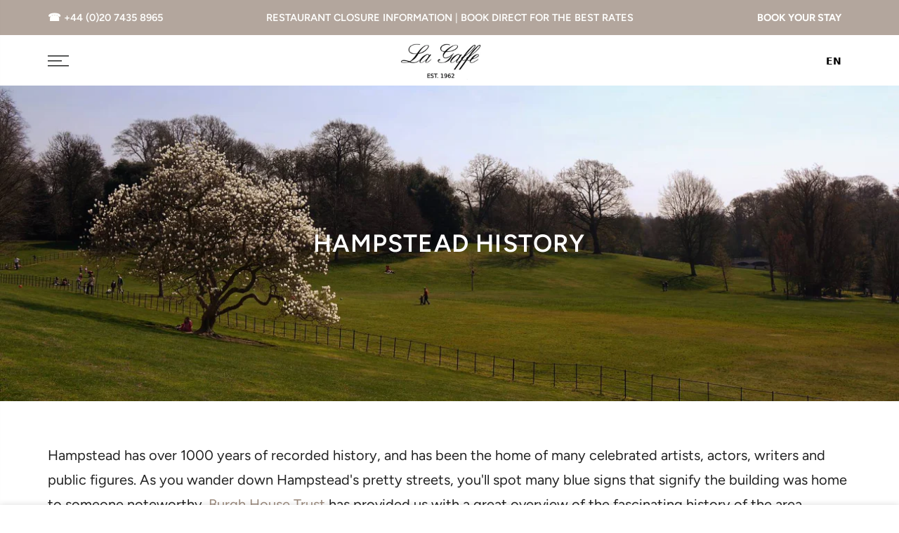

--- FILE ---
content_type: text/html; charset=utf-8
request_url: https://www.lagaffe.co.uk/fr/pages/hampstead-history
body_size: 22032
content:
<!doctype html>
<html class="no-js" lang="fr">
<head>









  <meta charset="utf-8">
  <meta name="viewport" content="width=device-width, initial-scale=1, shrink-to-fit=no, user-scalable=no">
  <meta name="theme-color" content="#2a2545">

<meta name="google-site-verification" content="wdXTPBiTdvqv6PftYJbS4WketuMwtD4JE8amQwLPJcQ" />
  <meta name="format-detection" content="telephone=no">
  <link rel="canonical" href="https://www.lagaffe.co.uk/fr/pages/hampstead-history">
  <link rel="dns-prefetch" href="https://cdn.shopify.com" crossorigin>
  <link rel="dns-prefetch" href="https://fonts.shopifycdn.com" crossorigin>
  <link rel="dns-prefetch" href="https://fonts.googleapis.com" crossorigin>
  <link rel="preconnect" href="https://cdn.shopify.com" crossorigin>
  <link rel="preconnect" href="https://fonts.shopify.com" crossorigin>
  <link rel="preconnect" href="https://fonts.googleapis.com" crossorigin>
  <link href="//cdnjs.cloudflare.com/ajax/libs/font-awesome/4.7.0/css/font-awesome.min.css" rel="stylesheet" type="text/css" media="all" />
  <link rel="preconnect" href="https://monorail-edge.shopifysvc.com">
  <link rel="preload" as="style" href="//www.lagaffe.co.uk/cdn/shop/t/25/assets/pre_theme.min.css?v=1226169349998551631615934772">
  
  <link rel="preload" as="style" href="//www.lagaffe.co.uk/cdn/shop/t/25/assets/theme.css?enable_css_minification=1&v=24608935753506243671759331841"><title>Hampstead History - La Gaffe &ndash; La Gaffe Hotel &amp; Restaurant</title><meta name="description" content="Our guide to the history of the glorious London village of Hampstead, including its first recorded mentions in the Anglo-Saxon period."><!-- social-meta-tags.liquid --><meta name="keywords" content="Hampstead History - La Gaffe,La Gaffe Hotel &amp; Restaurant,www.lagaffe.co.uk"/><meta name="author" content="La Gaffe"><meta property="og:site_name" content="La Gaffe Hotel &amp; Restaurant">
<meta property="og:url" content="https://www.lagaffe.co.uk/fr/pages/hampstead-history">
<meta property="og:title" content="Hampstead History - La Gaffe">
<meta property="og:type" content="website">
<meta property="og:description" content="Our guide to the history of the glorious London village of Hampstead, including its first recorded mentions in the Anglo-Saxon period."><meta property="og:image" content="http://www.lagaffe.co.uk/cdn/shop/files/hotel-b_b-hampstead-london-la-gaffe_1950x_38cc067a-56f5-40aa-97d1-b7ff4a6d3ebf_1200x1200.jpg?v=1619520973"><meta property="og:image:secure_url" content="https://www.lagaffe.co.uk/cdn/shop/files/hotel-b_b-hampstead-london-la-gaffe_1950x_38cc067a-56f5-40aa-97d1-b7ff4a6d3ebf_1200x1200.jpg?v=1619520973"><meta name="twitter:site" content="@LaGaffenw3"><meta name="twitter:card" content="summary_large_image">
<meta name="twitter:title" content="Hampstead History - La Gaffe">
<meta name="twitter:description" content="Our guide to the history of the glorious London village of Hampstead, including its first recorded mentions in the Anglo-Saxon period.">
<link href="//www.lagaffe.co.uk/cdn/shop/t/25/assets/pre_theme.min.css?v=1226169349998551631615934772" rel="stylesheet" type="text/css" media="all" /><link rel="preload" as="script" href="//www.lagaffe.co.uk/cdn/shop/t/25/assets/lazysizes.min.js?v=161060838712171474501615934757">
<link rel="preload" as="script" href="//www.lagaffe.co.uk/cdn/shop/t/25/assets/nt_vendor2.min.js?v=42422918620433123951615934766">
<script>document.documentElement.className = document.documentElement.className.replace('no-js', 'yes-js');const t_name = "page", t_cartCount = 0,ThemeNameT4='gecko',ThemeNameT42='ThemeIdT4Gecko',themeIDt4 = 120908382376,ck_hostname = 'gecko5-none',ThemeIdT4 = "true",SopEmlT4="info@lagaffe.co.uk",ThemePuT4 = '#purchase_codet4',t_shop_currency = "GBP", t_moneyFormat = "£{{amount}}", t_cart_url = "\/fr\/cart", pr_re_url = "\/fr\/recommendations\/products"; try {var T4AgentNT = (navigator.userAgent.indexOf('Chrome-Lighthouse') == -1)}catch(err){var T4AgentNT = true} function onloadt4relcss(_this) {_this.onload=null;if(T4AgentNT){_this.rel='stylesheet'}} if (performance.navigation.type === 2) {location.reload(true);}</script>
<link rel="preload" href="//www.lagaffe.co.uk/cdn/shop/t/25/assets/style.min.css?v=151064959027793225251615934788" as="style" onload="onloadt4relcss(this)"><link href="//www.lagaffe.co.uk/cdn/shop/t/25/assets/theme.css?enable_css_minification=1&amp;v=24608935753506243671759331841" rel="stylesheet" type="text/css" media="all" /><link id="sett_clt4" rel="preload" href="//www.lagaffe.co.uk/cdn/shop/t/25/assets/sett_cl.css?enable_css_minification=1&v=5740298550388578391615934783" as="style" onload="onloadt4relcss(this)"><link rel="preload" as="style" href="//www.lagaffe.co.uk/cdn/shop/t/25/assets/custom.css?enable_css_minification=1&v=9581051445403931031681477748"><link href="//www.lagaffe.co.uk/cdn/shop/t/25/assets/custom.css?enable_css_minification=1&amp;v=9581051445403931031681477748" rel="stylesheet" type="text/css" media="all" /><link rel="preload" href="//www.lagaffe.co.uk/cdn/shop/t/25/assets/line-awesome.min.css?v=36930450349382045261615934760" as="style" onload="onloadt4relcss(this)">
<script id="js_lzt4" src="//www.lagaffe.co.uk/cdn/shop/t/25/assets/lazysizes.min.js?v=161060838712171474501615934757" defer="defer"></script>
<script src="//www.lagaffe.co.uk/cdn/shop/t/25/assets/nt_vendor2.min.js?v=42422918620433123951615934766" defer="defer" id="js_ntt4"
  data-theme='//www.lagaffe.co.uk/cdn/shop/t/25/assets/nt_theme.min.js?v=92331389431907040531615934765'
  data-stt='//www.lagaffe.co.uk/cdn/shop/t/25/assets/nt_settings.js?enable_js_minification=1&v=140379965397373557811616109626'
  data-cat='//www.lagaffe.co.uk/cdn/shop/t/25/assets/cat.min.js?v=64621656095153351761615934732' 
  data-sw='//www.lagaffe.co.uk/cdn/shop/t/25/assets/swatch.min.js?v=136582281583600905361615934789'
  data-prjs='//www.lagaffe.co.uk/cdn/shop/t/25/assets/produc.min.js?v=96869784618906595261615934773' 
  data-mail='//www.lagaffe.co.uk/cdn/shop/t/25/assets/platform_mail.min.js?v=129658531127528416401615934771'
  data-my='//www.lagaffe.co.uk/cdn/shop/t/25/assets/my.js?v=111603181540343972631615934762' data-cusp='//www.lagaffe.co.uk/cdn/shop/t/25/assets/my.js?v=111603181540343972631615934762' data-cur='//www.lagaffe.co.uk/cdn/shop/t/25/assets/my.js?v=111603181540343972631615934762' data-mdl='//www.lagaffe.co.uk/cdn/shop/t/25/assets/module.min.js?v=72712877271928395091615934761'
  data-map='//www.lagaffe.co.uk/cdn/shop/t/25/assets/maplace.min.js?v=2723'
  data-time='//www.lagaffe.co.uk/cdn/shop/t/25/assets/spacetime.min.js?v=2723'
  data-ins='//www.lagaffe.co.uk/cdn/shop/t/25/assets/nt_instagram.min.js?v=132847357865388594491615934764'
  data-user='//www.lagaffe.co.uk/cdn/shop/t/25/assets/interactable.min.js?v=26361682923095547701615934747'
  data-add='//s7.addthis.com/js/300/addthis_widget.js#pubid=ra-56efaa05a768bd19'
  data-klaviyo='//www.klaviyo.com/media/js/public/klaviyo_subscribe.js'
  data-font='iconKalles , fakalles , Pe-icon-7-stroke , Font Awesome 5 Free:n9'
  data-fm=''
  data-spcmn='//www.lagaffe.co.uk/cdn/shopifycloud/storefront/assets/themes_support/shopify_common-5f594365.js'
  data-cust='//www.lagaffe.co.uk/cdn/shop/t/25/assets/customerclnt.min.js?v=158442283697986287111615934735'
  data-cusjs='none'
  data-desadm='//www.lagaffe.co.uk/cdn/shop/t/25/assets/des_adm.min.js?v=24554645169177674891615934737'
  data-otherryv='//www.lagaffe.co.uk/cdn/shop/t/25/assets/reviewOther.js?enable_js_minification=1&v=157077235154481297451615934783'></script>



<script>window.performance && window.performance.mark && window.performance.mark('shopify.content_for_header.start');</script><meta id="shopify-digital-wallet" name="shopify-digital-wallet" content="/41698492584/digital_wallets/dialog">
<meta name="shopify-checkout-api-token" content="fd73718c755ba46f4dedb9f55dd1903b">
<link rel="alternate" hreflang="x-default" href="https://www.lagaffe.co.uk/pages/hampstead-history">
<link rel="alternate" hreflang="en" href="https://www.lagaffe.co.uk/pages/hampstead-history">
<link rel="alternate" hreflang="de" href="https://www.lagaffe.co.uk/de/pages/hampstead-history">
<link rel="alternate" hreflang="es" href="https://www.lagaffe.co.uk/es/pages/hampstead-history">
<link rel="alternate" hreflang="fr" href="https://www.lagaffe.co.uk/fr/pages/hampstead-history">
<link rel="alternate" hreflang="it" href="https://www.lagaffe.co.uk/it/pages/hampstead-history">
<script async="async" src="/checkouts/internal/preloads.js?locale=fr-GB"></script>
<link rel="preconnect" href="https://shop.app" crossorigin="anonymous">
<script async="async" src="https://shop.app/checkouts/internal/preloads.js?locale=fr-GB&shop_id=41698492584" crossorigin="anonymous"></script>
<script id="apple-pay-shop-capabilities" type="application/json">{"shopId":41698492584,"countryCode":"GB","currencyCode":"GBP","merchantCapabilities":["supports3DS"],"merchantId":"gid:\/\/shopify\/Shop\/41698492584","merchantName":"La Gaffe Hotel \u0026 Restaurant","requiredBillingContactFields":["postalAddress","email","phone"],"requiredShippingContactFields":["postalAddress","email","phone"],"shippingType":"shipping","supportedNetworks":["visa","maestro","masterCard","amex","discover","elo"],"total":{"type":"pending","label":"La Gaffe Hotel \u0026 Restaurant","amount":"1.00"},"shopifyPaymentsEnabled":true,"supportsSubscriptions":true}</script>
<script id="shopify-features" type="application/json">{"accessToken":"fd73718c755ba46f4dedb9f55dd1903b","betas":["rich-media-storefront-analytics"],"domain":"www.lagaffe.co.uk","predictiveSearch":true,"shopId":41698492584,"locale":"fr"}</script>
<script>var Shopify = Shopify || {};
Shopify.shop = "la-gaffe-hotel-restaurant.myshopify.com";
Shopify.locale = "fr";
Shopify.currency = {"active":"GBP","rate":"1.0"};
Shopify.country = "GB";
Shopify.theme = {"name":"La Gaffe ","id":120908382376,"schema_name":"Gecko","schema_version":"5.4","theme_store_id":null,"role":"main"};
Shopify.theme.handle = "null";
Shopify.theme.style = {"id":null,"handle":null};
Shopify.cdnHost = "www.lagaffe.co.uk/cdn";
Shopify.routes = Shopify.routes || {};
Shopify.routes.root = "/fr/";</script>
<script type="module">!function(o){(o.Shopify=o.Shopify||{}).modules=!0}(window);</script>
<script>!function(o){function n(){var o=[];function n(){o.push(Array.prototype.slice.apply(arguments))}return n.q=o,n}var t=o.Shopify=o.Shopify||{};t.loadFeatures=n(),t.autoloadFeatures=n()}(window);</script>
<script>
  window.ShopifyPay = window.ShopifyPay || {};
  window.ShopifyPay.apiHost = "shop.app\/pay";
  window.ShopifyPay.redirectState = null;
</script>
<script id="shop-js-analytics" type="application/json">{"pageType":"page"}</script>
<script defer="defer" async type="module" src="//www.lagaffe.co.uk/cdn/shopifycloud/shop-js/modules/v2/client.init-shop-cart-sync_INwxTpsh.fr.esm.js"></script>
<script defer="defer" async type="module" src="//www.lagaffe.co.uk/cdn/shopifycloud/shop-js/modules/v2/chunk.common_YNAa1F1g.esm.js"></script>
<script type="module">
  await import("//www.lagaffe.co.uk/cdn/shopifycloud/shop-js/modules/v2/client.init-shop-cart-sync_INwxTpsh.fr.esm.js");
await import("//www.lagaffe.co.uk/cdn/shopifycloud/shop-js/modules/v2/chunk.common_YNAa1F1g.esm.js");

  window.Shopify.SignInWithShop?.initShopCartSync?.({"fedCMEnabled":true,"windoidEnabled":true});

</script>
<script>
  window.Shopify = window.Shopify || {};
  if (!window.Shopify.featureAssets) window.Shopify.featureAssets = {};
  window.Shopify.featureAssets['shop-js'] = {"shop-cart-sync":["modules/v2/client.shop-cart-sync_BVs4vSl-.fr.esm.js","modules/v2/chunk.common_YNAa1F1g.esm.js"],"init-fed-cm":["modules/v2/client.init-fed-cm_CEmYoMXU.fr.esm.js","modules/v2/chunk.common_YNAa1F1g.esm.js"],"shop-button":["modules/v2/client.shop-button_BhVpOdEY.fr.esm.js","modules/v2/chunk.common_YNAa1F1g.esm.js"],"init-windoid":["modules/v2/client.init-windoid_DVncJssP.fr.esm.js","modules/v2/chunk.common_YNAa1F1g.esm.js"],"shop-cash-offers":["modules/v2/client.shop-cash-offers_CD5ChB-w.fr.esm.js","modules/v2/chunk.common_YNAa1F1g.esm.js","modules/v2/chunk.modal_DXhkN-5p.esm.js"],"shop-toast-manager":["modules/v2/client.shop-toast-manager_CMZA41xP.fr.esm.js","modules/v2/chunk.common_YNAa1F1g.esm.js"],"init-shop-email-lookup-coordinator":["modules/v2/client.init-shop-email-lookup-coordinator_Dxg3Qq63.fr.esm.js","modules/v2/chunk.common_YNAa1F1g.esm.js"],"pay-button":["modules/v2/client.pay-button_CApwTr-J.fr.esm.js","modules/v2/chunk.common_YNAa1F1g.esm.js"],"avatar":["modules/v2/client.avatar_BTnouDA3.fr.esm.js"],"init-shop-cart-sync":["modules/v2/client.init-shop-cart-sync_INwxTpsh.fr.esm.js","modules/v2/chunk.common_YNAa1F1g.esm.js"],"shop-login-button":["modules/v2/client.shop-login-button_Ctct7BR2.fr.esm.js","modules/v2/chunk.common_YNAa1F1g.esm.js","modules/v2/chunk.modal_DXhkN-5p.esm.js"],"init-customer-accounts-sign-up":["modules/v2/client.init-customer-accounts-sign-up_DTysEz83.fr.esm.js","modules/v2/client.shop-login-button_Ctct7BR2.fr.esm.js","modules/v2/chunk.common_YNAa1F1g.esm.js","modules/v2/chunk.modal_DXhkN-5p.esm.js"],"init-shop-for-new-customer-accounts":["modules/v2/client.init-shop-for-new-customer-accounts_wbmNjFX3.fr.esm.js","modules/v2/client.shop-login-button_Ctct7BR2.fr.esm.js","modules/v2/chunk.common_YNAa1F1g.esm.js","modules/v2/chunk.modal_DXhkN-5p.esm.js"],"init-customer-accounts":["modules/v2/client.init-customer-accounts_DqpN27KS.fr.esm.js","modules/v2/client.shop-login-button_Ctct7BR2.fr.esm.js","modules/v2/chunk.common_YNAa1F1g.esm.js","modules/v2/chunk.modal_DXhkN-5p.esm.js"],"shop-follow-button":["modules/v2/client.shop-follow-button_CBz8VXaE.fr.esm.js","modules/v2/chunk.common_YNAa1F1g.esm.js","modules/v2/chunk.modal_DXhkN-5p.esm.js"],"lead-capture":["modules/v2/client.lead-capture_Bo6pQGej.fr.esm.js","modules/v2/chunk.common_YNAa1F1g.esm.js","modules/v2/chunk.modal_DXhkN-5p.esm.js"],"checkout-modal":["modules/v2/client.checkout-modal_B_8gz53b.fr.esm.js","modules/v2/chunk.common_YNAa1F1g.esm.js","modules/v2/chunk.modal_DXhkN-5p.esm.js"],"shop-login":["modules/v2/client.shop-login_CTIGRVE1.fr.esm.js","modules/v2/chunk.common_YNAa1F1g.esm.js","modules/v2/chunk.modal_DXhkN-5p.esm.js"],"payment-terms":["modules/v2/client.payment-terms_BUSo56Mg.fr.esm.js","modules/v2/chunk.common_YNAa1F1g.esm.js","modules/v2/chunk.modal_DXhkN-5p.esm.js"]};
</script>
<script>(function() {
  var isLoaded = false;
  function asyncLoad() {
    if (isLoaded) return;
    isLoaded = true;
    var urls = ["https:\/\/chimpstatic.com\/mcjs-connected\/js\/users\/1a38120bce55b110e99f149cc\/40d621fb931644a616de5009f.js?shop=la-gaffe-hotel-restaurant.myshopify.com","https:\/\/cdn.problogger.lowfruitsolutions.com\/f7226079fbf4ed4af0ab0fa94cad7e40\/pinterest-pinit-dc4ba1f5e66bbf86b2f989738db50701.js?shop=la-gaffe-hotel-restaurant.myshopify.com","https:\/\/cdn.problogger.lowfruitsolutions.com\/f7226079fbf4ed4af0ab0fa94cad7e40\/image-captions-d8494e979f5f3b0c0a7acec49f8b58b8.js?shop=la-gaffe-hotel-restaurant.myshopify.com","https:\/\/cdn.problogger.lowfruitsolutions.com\/f7226079fbf4ed4af0ab0fa94cad7e40\/related-slider-d3bf671967b9d059d2e4228eb2fe1738.js?shop=la-gaffe-hotel-restaurant.myshopify.com","https:\/\/cdn.weglot.com\/weglot_script_tag.js?shop=la-gaffe-hotel-restaurant.myshopify.com","\/\/cdn.shopify.com\/proxy\/49a3432d3a9569eb9154f27b70375278c82db9c413dfcadff95229159baebc2b\/bucket.useifsapp.com\/theme-files-min\/js\/ifs-script-tag-min.js?v=2\u0026shop=la-gaffe-hotel-restaurant.myshopify.com\u0026sp-cache-control=cHVibGljLCBtYXgtYWdlPTkwMA"];
    for (var i = 0; i < urls.length; i++) {
      var s = document.createElement('script');
      s.type = 'text/javascript';
      s.async = true;
      s.src = urls[i];
      var x = document.getElementsByTagName('script')[0];
      x.parentNode.insertBefore(s, x);
    }
  };
  if(window.attachEvent) {
    window.attachEvent('onload', asyncLoad);
  } else {
    window.addEventListener('load', asyncLoad, false);
  }
})();</script>
<script id="__st">var __st={"a":41698492584,"offset":0,"reqid":"99c176ae-1d46-44bc-bc9e-b4fcf9fefc40-1769031281","pageurl":"www.lagaffe.co.uk\/fr\/pages\/hampstead-history","s":"pages-80289300648","u":"9edc7a2fbc9a","p":"page","rtyp":"page","rid":80289300648};</script>
<script>window.ShopifyPaypalV4VisibilityTracking = true;</script>
<script id="captcha-bootstrap">!function(){'use strict';const t='contact',e='account',n='new_comment',o=[[t,t],['blogs',n],['comments',n],[t,'customer']],c=[[e,'customer_login'],[e,'guest_login'],[e,'recover_customer_password'],[e,'create_customer']],r=t=>t.map((([t,e])=>`form[action*='/${t}']:not([data-nocaptcha='true']) input[name='form_type'][value='${e}']`)).join(','),a=t=>()=>t?[...document.querySelectorAll(t)].map((t=>t.form)):[];function s(){const t=[...o],e=r(t);return a(e)}const i='password',u='form_key',d=['recaptcha-v3-token','g-recaptcha-response','h-captcha-response',i],f=()=>{try{return window.sessionStorage}catch{return}},m='__shopify_v',_=t=>t.elements[u];function p(t,e,n=!1){try{const o=window.sessionStorage,c=JSON.parse(o.getItem(e)),{data:r}=function(t){const{data:e,action:n}=t;return t[m]||n?{data:e,action:n}:{data:t,action:n}}(c);for(const[e,n]of Object.entries(r))t.elements[e]&&(t.elements[e].value=n);n&&o.removeItem(e)}catch(o){console.error('form repopulation failed',{error:o})}}const l='form_type',E='cptcha';function T(t){t.dataset[E]=!0}const w=window,h=w.document,L='Shopify',v='ce_forms',y='captcha';let A=!1;((t,e)=>{const n=(g='f06e6c50-85a8-45c8-87d0-21a2b65856fe',I='https://cdn.shopify.com/shopifycloud/storefront-forms-hcaptcha/ce_storefront_forms_captcha_hcaptcha.v1.5.2.iife.js',D={infoText:'Protégé par hCaptcha',privacyText:'Confidentialité',termsText:'Conditions'},(t,e,n)=>{const o=w[L][v],c=o.bindForm;if(c)return c(t,g,e,D).then(n);var r;o.q.push([[t,g,e,D],n]),r=I,A||(h.body.append(Object.assign(h.createElement('script'),{id:'captcha-provider',async:!0,src:r})),A=!0)});var g,I,D;w[L]=w[L]||{},w[L][v]=w[L][v]||{},w[L][v].q=[],w[L][y]=w[L][y]||{},w[L][y].protect=function(t,e){n(t,void 0,e),T(t)},Object.freeze(w[L][y]),function(t,e,n,w,h,L){const[v,y,A,g]=function(t,e,n){const i=e?o:[],u=t?c:[],d=[...i,...u],f=r(d),m=r(i),_=r(d.filter((([t,e])=>n.includes(e))));return[a(f),a(m),a(_),s()]}(w,h,L),I=t=>{const e=t.target;return e instanceof HTMLFormElement?e:e&&e.form},D=t=>v().includes(t);t.addEventListener('submit',(t=>{const e=I(t);if(!e)return;const n=D(e)&&!e.dataset.hcaptchaBound&&!e.dataset.recaptchaBound,o=_(e),c=g().includes(e)&&(!o||!o.value);(n||c)&&t.preventDefault(),c&&!n&&(function(t){try{if(!f())return;!function(t){const e=f();if(!e)return;const n=_(t);if(!n)return;const o=n.value;o&&e.removeItem(o)}(t);const e=Array.from(Array(32),(()=>Math.random().toString(36)[2])).join('');!function(t,e){_(t)||t.append(Object.assign(document.createElement('input'),{type:'hidden',name:u})),t.elements[u].value=e}(t,e),function(t,e){const n=f();if(!n)return;const o=[...t.querySelectorAll(`input[type='${i}']`)].map((({name:t})=>t)),c=[...d,...o],r={};for(const[a,s]of new FormData(t).entries())c.includes(a)||(r[a]=s);n.setItem(e,JSON.stringify({[m]:1,action:t.action,data:r}))}(t,e)}catch(e){console.error('failed to persist form',e)}}(e),e.submit())}));const S=(t,e)=>{t&&!t.dataset[E]&&(n(t,e.some((e=>e===t))),T(t))};for(const o of['focusin','change'])t.addEventListener(o,(t=>{const e=I(t);D(e)&&S(e,y())}));const B=e.get('form_key'),M=e.get(l),P=B&&M;t.addEventListener('DOMContentLoaded',(()=>{const t=y();if(P)for(const e of t)e.elements[l].value===M&&p(e,B);[...new Set([...A(),...v().filter((t=>'true'===t.dataset.shopifyCaptcha))])].forEach((e=>S(e,t)))}))}(h,new URLSearchParams(w.location.search),n,t,e,['guest_login'])})(!1,!0)}();</script>
<script integrity="sha256-4kQ18oKyAcykRKYeNunJcIwy7WH5gtpwJnB7kiuLZ1E=" data-source-attribution="shopify.loadfeatures" defer="defer" src="//www.lagaffe.co.uk/cdn/shopifycloud/storefront/assets/storefront/load_feature-a0a9edcb.js" crossorigin="anonymous"></script>
<script crossorigin="anonymous" defer="defer" src="//www.lagaffe.co.uk/cdn/shopifycloud/storefront/assets/shopify_pay/storefront-65b4c6d7.js?v=20250812"></script>
<script data-source-attribution="shopify.dynamic_checkout.dynamic.init">var Shopify=Shopify||{};Shopify.PaymentButton=Shopify.PaymentButton||{isStorefrontPortableWallets:!0,init:function(){window.Shopify.PaymentButton.init=function(){};var t=document.createElement("script");t.src="https://www.lagaffe.co.uk/cdn/shopifycloud/portable-wallets/latest/portable-wallets.fr.js",t.type="module",document.head.appendChild(t)}};
</script>
<script data-source-attribution="shopify.dynamic_checkout.buyer_consent">
  function portableWalletsHideBuyerConsent(e){var t=document.getElementById("shopify-buyer-consent"),n=document.getElementById("shopify-subscription-policy-button");t&&n&&(t.classList.add("hidden"),t.setAttribute("aria-hidden","true"),n.removeEventListener("click",e))}function portableWalletsShowBuyerConsent(e){var t=document.getElementById("shopify-buyer-consent"),n=document.getElementById("shopify-subscription-policy-button");t&&n&&(t.classList.remove("hidden"),t.removeAttribute("aria-hidden"),n.addEventListener("click",e))}window.Shopify?.PaymentButton&&(window.Shopify.PaymentButton.hideBuyerConsent=portableWalletsHideBuyerConsent,window.Shopify.PaymentButton.showBuyerConsent=portableWalletsShowBuyerConsent);
</script>
<script data-source-attribution="shopify.dynamic_checkout.cart.bootstrap">document.addEventListener("DOMContentLoaded",(function(){function t(){return document.querySelector("shopify-accelerated-checkout-cart, shopify-accelerated-checkout")}if(t())Shopify.PaymentButton.init();else{new MutationObserver((function(e,n){t()&&(Shopify.PaymentButton.init(),n.disconnect())})).observe(document.body,{childList:!0,subtree:!0})}}));
</script>
<link id="shopify-accelerated-checkout-styles" rel="stylesheet" media="screen" href="https://www.lagaffe.co.uk/cdn/shopifycloud/portable-wallets/latest/accelerated-checkout-backwards-compat.css" crossorigin="anonymous">
<style id="shopify-accelerated-checkout-cart">
        #shopify-buyer-consent {
  margin-top: 1em;
  display: inline-block;
  width: 100%;
}

#shopify-buyer-consent.hidden {
  display: none;
}

#shopify-subscription-policy-button {
  background: none;
  border: none;
  padding: 0;
  text-decoration: underline;
  font-size: inherit;
  cursor: pointer;
}

#shopify-subscription-policy-button::before {
  box-shadow: none;
}

      </style>

<script>window.performance && window.performance.mark && window.performance.mark('shopify.content_for_header.end');</script>
<!-- XO-InsertCode -->



<!-- End: XO-InsertCode Header-->
  
   
  <script>(function(w,d,t,r,u){var f,n,i;w[u]=w[u]||[],f=function(){var o={ti:"148015134", tm:"shpfy_ui"};o.q=w[u],w[u]=new UET(o),w[u].push("pageLoad")},n=d.createElement(t),n.src=r,n.async=1,n.onload=n.onreadystatechange=function(){var s=this.readyState;s&&s!=="loaded"&&s!=="complete"||(f(),n.onload=n.onreadystatechange=null)},i=d.getElementsByTagName(t)[0],i.parentNode.insertBefore(n,i)})(window,document,"script","//bat.bing.com/bat.js","uetq");</script>

<script type="text/javascript" src="https://cdn.weglot.com/weglot.min.js"></script>
<script>
    Weglot.initialize({
        api_key: 'wg_43da9f18f1ce0c45acbac4a2102a4fa02'
    });
</script>

<!-- BEGIN app block: shopify://apps/weglot-translate-your-store/blocks/weglot/3097482a-fafe-42ff-bc33-ea19e35c4a20 -->





  
    

    
    
    
  
    

    
    
    
  
    

    
    
    
  
    

    
    
    
  
    

    
    
    
  


<!--Start Weglot Script-->
<script src="https://cdn.weglot.com/weglot.min.js?api_key=wg_43da9f18f1ce0c45acbac4a2102a4fa02" async></script>
<!--End Weglot Script-->

<!-- END app block --><link href="https://monorail-edge.shopifysvc.com" rel="dns-prefetch">
<script>(function(){if ("sendBeacon" in navigator && "performance" in window) {try {var session_token_from_headers = performance.getEntriesByType('navigation')[0].serverTiming.find(x => x.name == '_s').description;} catch {var session_token_from_headers = undefined;}var session_cookie_matches = document.cookie.match(/_shopify_s=([^;]*)/);var session_token_from_cookie = session_cookie_matches && session_cookie_matches.length === 2 ? session_cookie_matches[1] : "";var session_token = session_token_from_headers || session_token_from_cookie || "";function handle_abandonment_event(e) {var entries = performance.getEntries().filter(function(entry) {return /monorail-edge.shopifysvc.com/.test(entry.name);});if (!window.abandonment_tracked && entries.length === 0) {window.abandonment_tracked = true;var currentMs = Date.now();var navigation_start = performance.timing.navigationStart;var payload = {shop_id: 41698492584,url: window.location.href,navigation_start,duration: currentMs - navigation_start,session_token,page_type: "page"};window.navigator.sendBeacon("https://monorail-edge.shopifysvc.com/v1/produce", JSON.stringify({schema_id: "online_store_buyer_site_abandonment/1.1",payload: payload,metadata: {event_created_at_ms: currentMs,event_sent_at_ms: currentMs}}));}}window.addEventListener('pagehide', handle_abandonment_event);}}());</script>
<script id="web-pixels-manager-setup">(function e(e,d,r,n,o){if(void 0===o&&(o={}),!Boolean(null===(a=null===(i=window.Shopify)||void 0===i?void 0:i.analytics)||void 0===a?void 0:a.replayQueue)){var i,a;window.Shopify=window.Shopify||{};var t=window.Shopify;t.analytics=t.analytics||{};var s=t.analytics;s.replayQueue=[],s.publish=function(e,d,r){return s.replayQueue.push([e,d,r]),!0};try{self.performance.mark("wpm:start")}catch(e){}var l=function(){var e={modern:/Edge?\/(1{2}[4-9]|1[2-9]\d|[2-9]\d{2}|\d{4,})\.\d+(\.\d+|)|Firefox\/(1{2}[4-9]|1[2-9]\d|[2-9]\d{2}|\d{4,})\.\d+(\.\d+|)|Chrom(ium|e)\/(9{2}|\d{3,})\.\d+(\.\d+|)|(Maci|X1{2}).+ Version\/(15\.\d+|(1[6-9]|[2-9]\d|\d{3,})\.\d+)([,.]\d+|)( \(\w+\)|)( Mobile\/\w+|) Safari\/|Chrome.+OPR\/(9{2}|\d{3,})\.\d+\.\d+|(CPU[ +]OS|iPhone[ +]OS|CPU[ +]iPhone|CPU IPhone OS|CPU iPad OS)[ +]+(15[._]\d+|(1[6-9]|[2-9]\d|\d{3,})[._]\d+)([._]\d+|)|Android:?[ /-](13[3-9]|1[4-9]\d|[2-9]\d{2}|\d{4,})(\.\d+|)(\.\d+|)|Android.+Firefox\/(13[5-9]|1[4-9]\d|[2-9]\d{2}|\d{4,})\.\d+(\.\d+|)|Android.+Chrom(ium|e)\/(13[3-9]|1[4-9]\d|[2-9]\d{2}|\d{4,})\.\d+(\.\d+|)|SamsungBrowser\/([2-9]\d|\d{3,})\.\d+/,legacy:/Edge?\/(1[6-9]|[2-9]\d|\d{3,})\.\d+(\.\d+|)|Firefox\/(5[4-9]|[6-9]\d|\d{3,})\.\d+(\.\d+|)|Chrom(ium|e)\/(5[1-9]|[6-9]\d|\d{3,})\.\d+(\.\d+|)([\d.]+$|.*Safari\/(?![\d.]+ Edge\/[\d.]+$))|(Maci|X1{2}).+ Version\/(10\.\d+|(1[1-9]|[2-9]\d|\d{3,})\.\d+)([,.]\d+|)( \(\w+\)|)( Mobile\/\w+|) Safari\/|Chrome.+OPR\/(3[89]|[4-9]\d|\d{3,})\.\d+\.\d+|(CPU[ +]OS|iPhone[ +]OS|CPU[ +]iPhone|CPU IPhone OS|CPU iPad OS)[ +]+(10[._]\d+|(1[1-9]|[2-9]\d|\d{3,})[._]\d+)([._]\d+|)|Android:?[ /-](13[3-9]|1[4-9]\d|[2-9]\d{2}|\d{4,})(\.\d+|)(\.\d+|)|Mobile Safari.+OPR\/([89]\d|\d{3,})\.\d+\.\d+|Android.+Firefox\/(13[5-9]|1[4-9]\d|[2-9]\d{2}|\d{4,})\.\d+(\.\d+|)|Android.+Chrom(ium|e)\/(13[3-9]|1[4-9]\d|[2-9]\d{2}|\d{4,})\.\d+(\.\d+|)|Android.+(UC? ?Browser|UCWEB|U3)[ /]?(15\.([5-9]|\d{2,})|(1[6-9]|[2-9]\d|\d{3,})\.\d+)\.\d+|SamsungBrowser\/(5\.\d+|([6-9]|\d{2,})\.\d+)|Android.+MQ{2}Browser\/(14(\.(9|\d{2,})|)|(1[5-9]|[2-9]\d|\d{3,})(\.\d+|))(\.\d+|)|K[Aa][Ii]OS\/(3\.\d+|([4-9]|\d{2,})\.\d+)(\.\d+|)/},d=e.modern,r=e.legacy,n=navigator.userAgent;return n.match(d)?"modern":n.match(r)?"legacy":"unknown"}(),u="modern"===l?"modern":"legacy",c=(null!=n?n:{modern:"",legacy:""})[u],f=function(e){return[e.baseUrl,"/wpm","/b",e.hashVersion,"modern"===e.buildTarget?"m":"l",".js"].join("")}({baseUrl:d,hashVersion:r,buildTarget:u}),m=function(e){var d=e.version,r=e.bundleTarget,n=e.surface,o=e.pageUrl,i=e.monorailEndpoint;return{emit:function(e){var a=e.status,t=e.errorMsg,s=(new Date).getTime(),l=JSON.stringify({metadata:{event_sent_at_ms:s},events:[{schema_id:"web_pixels_manager_load/3.1",payload:{version:d,bundle_target:r,page_url:o,status:a,surface:n,error_msg:t},metadata:{event_created_at_ms:s}}]});if(!i)return console&&console.warn&&console.warn("[Web Pixels Manager] No Monorail endpoint provided, skipping logging."),!1;try{return self.navigator.sendBeacon.bind(self.navigator)(i,l)}catch(e){}var u=new XMLHttpRequest;try{return u.open("POST",i,!0),u.setRequestHeader("Content-Type","text/plain"),u.send(l),!0}catch(e){return console&&console.warn&&console.warn("[Web Pixels Manager] Got an unhandled error while logging to Monorail."),!1}}}}({version:r,bundleTarget:l,surface:e.surface,pageUrl:self.location.href,monorailEndpoint:e.monorailEndpoint});try{o.browserTarget=l,function(e){var d=e.src,r=e.async,n=void 0===r||r,o=e.onload,i=e.onerror,a=e.sri,t=e.scriptDataAttributes,s=void 0===t?{}:t,l=document.createElement("script"),u=document.querySelector("head"),c=document.querySelector("body");if(l.async=n,l.src=d,a&&(l.integrity=a,l.crossOrigin="anonymous"),s)for(var f in s)if(Object.prototype.hasOwnProperty.call(s,f))try{l.dataset[f]=s[f]}catch(e){}if(o&&l.addEventListener("load",o),i&&l.addEventListener("error",i),u)u.appendChild(l);else{if(!c)throw new Error("Did not find a head or body element to append the script");c.appendChild(l)}}({src:f,async:!0,onload:function(){if(!function(){var e,d;return Boolean(null===(d=null===(e=window.Shopify)||void 0===e?void 0:e.analytics)||void 0===d?void 0:d.initialized)}()){var d=window.webPixelsManager.init(e)||void 0;if(d){var r=window.Shopify.analytics;r.replayQueue.forEach((function(e){var r=e[0],n=e[1],o=e[2];d.publishCustomEvent(r,n,o)})),r.replayQueue=[],r.publish=d.publishCustomEvent,r.visitor=d.visitor,r.initialized=!0}}},onerror:function(){return m.emit({status:"failed",errorMsg:"".concat(f," has failed to load")})},sri:function(e){var d=/^sha384-[A-Za-z0-9+/=]+$/;return"string"==typeof e&&d.test(e)}(c)?c:"",scriptDataAttributes:o}),m.emit({status:"loading"})}catch(e){m.emit({status:"failed",errorMsg:(null==e?void 0:e.message)||"Unknown error"})}}})({shopId: 41698492584,storefrontBaseUrl: "https://www.lagaffe.co.uk",extensionsBaseUrl: "https://extensions.shopifycdn.com/cdn/shopifycloud/web-pixels-manager",monorailEndpoint: "https://monorail-edge.shopifysvc.com/unstable/produce_batch",surface: "storefront-renderer",enabledBetaFlags: ["2dca8a86"],webPixelsConfigList: [{"id":"177570178","eventPayloadVersion":"v1","runtimeContext":"LAX","scriptVersion":"1","type":"CUSTOM","privacyPurposes":["ANALYTICS"],"name":"Google Analytics tag (migrated)"},{"id":"shopify-app-pixel","configuration":"{}","eventPayloadVersion":"v1","runtimeContext":"STRICT","scriptVersion":"0450","apiClientId":"shopify-pixel","type":"APP","privacyPurposes":["ANALYTICS","MARKETING"]},{"id":"shopify-custom-pixel","eventPayloadVersion":"v1","runtimeContext":"LAX","scriptVersion":"0450","apiClientId":"shopify-pixel","type":"CUSTOM","privacyPurposes":["ANALYTICS","MARKETING"]}],isMerchantRequest: false,initData: {"shop":{"name":"La Gaffe Hotel \u0026 Restaurant","paymentSettings":{"currencyCode":"GBP"},"myshopifyDomain":"la-gaffe-hotel-restaurant.myshopify.com","countryCode":"GB","storefrontUrl":"https:\/\/www.lagaffe.co.uk\/fr"},"customer":null,"cart":null,"checkout":null,"productVariants":[],"purchasingCompany":null},},"https://www.lagaffe.co.uk/cdn","fcfee988w5aeb613cpc8e4bc33m6693e112",{"modern":"","legacy":""},{"shopId":"41698492584","storefrontBaseUrl":"https:\/\/www.lagaffe.co.uk","extensionBaseUrl":"https:\/\/extensions.shopifycdn.com\/cdn\/shopifycloud\/web-pixels-manager","surface":"storefront-renderer","enabledBetaFlags":"[\"2dca8a86\"]","isMerchantRequest":"false","hashVersion":"fcfee988w5aeb613cpc8e4bc33m6693e112","publish":"custom","events":"[[\"page_viewed\",{}]]"});</script><script>
  window.ShopifyAnalytics = window.ShopifyAnalytics || {};
  window.ShopifyAnalytics.meta = window.ShopifyAnalytics.meta || {};
  window.ShopifyAnalytics.meta.currency = 'GBP';
  var meta = {"page":{"pageType":"page","resourceType":"page","resourceId":80289300648,"requestId":"99c176ae-1d46-44bc-bc9e-b4fcf9fefc40-1769031281"}};
  for (var attr in meta) {
    window.ShopifyAnalytics.meta[attr] = meta[attr];
  }
</script>
<script class="analytics">
  (function () {
    var customDocumentWrite = function(content) {
      var jquery = null;

      if (window.jQuery) {
        jquery = window.jQuery;
      } else if (window.Checkout && window.Checkout.$) {
        jquery = window.Checkout.$;
      }

      if (jquery) {
        jquery('body').append(content);
      }
    };

    var hasLoggedConversion = function(token) {
      if (token) {
        return document.cookie.indexOf('loggedConversion=' + token) !== -1;
      }
      return false;
    }

    var setCookieIfConversion = function(token) {
      if (token) {
        var twoMonthsFromNow = new Date(Date.now());
        twoMonthsFromNow.setMonth(twoMonthsFromNow.getMonth() + 2);

        document.cookie = 'loggedConversion=' + token + '; expires=' + twoMonthsFromNow;
      }
    }

    var trekkie = window.ShopifyAnalytics.lib = window.trekkie = window.trekkie || [];
    if (trekkie.integrations) {
      return;
    }
    trekkie.methods = [
      'identify',
      'page',
      'ready',
      'track',
      'trackForm',
      'trackLink'
    ];
    trekkie.factory = function(method) {
      return function() {
        var args = Array.prototype.slice.call(arguments);
        args.unshift(method);
        trekkie.push(args);
        return trekkie;
      };
    };
    for (var i = 0; i < trekkie.methods.length; i++) {
      var key = trekkie.methods[i];
      trekkie[key] = trekkie.factory(key);
    }
    trekkie.load = function(config) {
      trekkie.config = config || {};
      trekkie.config.initialDocumentCookie = document.cookie;
      var first = document.getElementsByTagName('script')[0];
      var script = document.createElement('script');
      script.type = 'text/javascript';
      script.onerror = function(e) {
        var scriptFallback = document.createElement('script');
        scriptFallback.type = 'text/javascript';
        scriptFallback.onerror = function(error) {
                var Monorail = {
      produce: function produce(monorailDomain, schemaId, payload) {
        var currentMs = new Date().getTime();
        var event = {
          schema_id: schemaId,
          payload: payload,
          metadata: {
            event_created_at_ms: currentMs,
            event_sent_at_ms: currentMs
          }
        };
        return Monorail.sendRequest("https://" + monorailDomain + "/v1/produce", JSON.stringify(event));
      },
      sendRequest: function sendRequest(endpointUrl, payload) {
        // Try the sendBeacon API
        if (window && window.navigator && typeof window.navigator.sendBeacon === 'function' && typeof window.Blob === 'function' && !Monorail.isIos12()) {
          var blobData = new window.Blob([payload], {
            type: 'text/plain'
          });

          if (window.navigator.sendBeacon(endpointUrl, blobData)) {
            return true;
          } // sendBeacon was not successful

        } // XHR beacon

        var xhr = new XMLHttpRequest();

        try {
          xhr.open('POST', endpointUrl);
          xhr.setRequestHeader('Content-Type', 'text/plain');
          xhr.send(payload);
        } catch (e) {
          console.log(e);
        }

        return false;
      },
      isIos12: function isIos12() {
        return window.navigator.userAgent.lastIndexOf('iPhone; CPU iPhone OS 12_') !== -1 || window.navigator.userAgent.lastIndexOf('iPad; CPU OS 12_') !== -1;
      }
    };
    Monorail.produce('monorail-edge.shopifysvc.com',
      'trekkie_storefront_load_errors/1.1',
      {shop_id: 41698492584,
      theme_id: 120908382376,
      app_name: "storefront",
      context_url: window.location.href,
      source_url: "//www.lagaffe.co.uk/cdn/s/trekkie.storefront.cd680fe47e6c39ca5d5df5f0a32d569bc48c0f27.min.js"});

        };
        scriptFallback.async = true;
        scriptFallback.src = '//www.lagaffe.co.uk/cdn/s/trekkie.storefront.cd680fe47e6c39ca5d5df5f0a32d569bc48c0f27.min.js';
        first.parentNode.insertBefore(scriptFallback, first);
      };
      script.async = true;
      script.src = '//www.lagaffe.co.uk/cdn/s/trekkie.storefront.cd680fe47e6c39ca5d5df5f0a32d569bc48c0f27.min.js';
      first.parentNode.insertBefore(script, first);
    };
    trekkie.load(
      {"Trekkie":{"appName":"storefront","development":false,"defaultAttributes":{"shopId":41698492584,"isMerchantRequest":null,"themeId":120908382376,"themeCityHash":"16819884473974885706","contentLanguage":"fr","currency":"GBP","eventMetadataId":"f0949767-4734-409a-977c-922cf40af351"},"isServerSideCookieWritingEnabled":true,"monorailRegion":"shop_domain","enabledBetaFlags":["65f19447"]},"Session Attribution":{},"S2S":{"facebookCapiEnabled":false,"source":"trekkie-storefront-renderer","apiClientId":580111}}
    );

    var loaded = false;
    trekkie.ready(function() {
      if (loaded) return;
      loaded = true;

      window.ShopifyAnalytics.lib = window.trekkie;

      var originalDocumentWrite = document.write;
      document.write = customDocumentWrite;
      try { window.ShopifyAnalytics.merchantGoogleAnalytics.call(this); } catch(error) {};
      document.write = originalDocumentWrite;

      window.ShopifyAnalytics.lib.page(null,{"pageType":"page","resourceType":"page","resourceId":80289300648,"requestId":"99c176ae-1d46-44bc-bc9e-b4fcf9fefc40-1769031281","shopifyEmitted":true});

      var match = window.location.pathname.match(/checkouts\/(.+)\/(thank_you|post_purchase)/)
      var token = match? match[1]: undefined;
      if (!hasLoggedConversion(token)) {
        setCookieIfConversion(token);
        
      }
    });


        var eventsListenerScript = document.createElement('script');
        eventsListenerScript.async = true;
        eventsListenerScript.src = "//www.lagaffe.co.uk/cdn/shopifycloud/storefront/assets/shop_events_listener-3da45d37.js";
        document.getElementsByTagName('head')[0].appendChild(eventsListenerScript);

})();</script>
  <script>
  if (!window.ga || (window.ga && typeof window.ga !== 'function')) {
    window.ga = function ga() {
      (window.ga.q = window.ga.q || []).push(arguments);
      if (window.Shopify && window.Shopify.analytics && typeof window.Shopify.analytics.publish === 'function') {
        window.Shopify.analytics.publish("ga_stub_called", {}, {sendTo: "google_osp_migration"});
      }
      console.error("Shopify's Google Analytics stub called with:", Array.from(arguments), "\nSee https://help.shopify.com/manual/promoting-marketing/pixels/pixel-migration#google for more information.");
    };
    if (window.Shopify && window.Shopify.analytics && typeof window.Shopify.analytics.publish === 'function') {
      window.Shopify.analytics.publish("ga_stub_initialized", {}, {sendTo: "google_osp_migration"});
    }
  }
</script>
<script
  defer
  src="https://www.lagaffe.co.uk/cdn/shopifycloud/perf-kit/shopify-perf-kit-3.0.4.min.js"
  data-application="storefront-renderer"
  data-shop-id="41698492584"
  data-render-region="gcp-us-east1"
  data-page-type="page"
  data-theme-instance-id="120908382376"
  data-theme-name="Gecko"
  data-theme-version="5.4"
  data-monorail-region="shop_domain"
  data-resource-timing-sampling-rate="10"
  data-shs="true"
  data-shs-beacon="true"
  data-shs-export-with-fetch="true"
  data-shs-logs-sample-rate="1"
  data-shs-beacon-endpoint="https://www.lagaffe.co.uk/api/collect"
></script>
</head>
<body class="gecko-5_0_0 lazy_icons min_cqty_0 btnt4_style_1 zoom_tp_2 css_scrollbar template-page js_search_true cart_pos_dropdown gecko_toolbar_false hover_img2 swatch_style_rounded swatch_list_size_small label_style_rectangular wrapper_cus header_full_true header_sticky_true hide_scrolld_false des_header_1 h_transparent_false h_tr_top_false h_banner_false top_bar_true catalog_mode_false cat_sticky_false prs_bordered_grid_1 prs_sw_limit_false search_pos_disable t4_compare_false dark_mode_false  page_id_80289300648 lazyload rtl_false">



	
<!-- XO-InsertCode -->



<!-- End: XO-InsertCode Body--><div id="ld_cl_bar" class="op__0 pe_none"></div><div id="nt_wrapper"><header id="ntheader" class="ntheader header_1 h_icon_pegk"><div class="ntheader_wrapper pr z_200"><div id="shopify-section-header_top" class="shopify-section type_carousel"><div class="h__top bgbl pt__10 pb__10 fs__12 flex fl_center al_center"><div class="container">
   <div class="row al_center"><div class="col-lg-3 col-12 tc tl_lg col-md-12 dn_true_1024"><div class="header-text"><p><strong>      ☎   </strong><a href="tel:+442074358965" title="tel:+442074358965"><strong>+44 (0)20 7435 8965</strong></a></p></div></div><div class="col-lg-6 col-12 tc col-md-12 dn_true_1024"><div class="header-text"><p><a href="/fr/pages/latest-lockdown-info" title="OPENING INFORMATION"><strong>RESTAURANT CLOSURE INFORMATION</strong></a>  | <a href="https://app.thebookingbutton.com/properties/lagaffedirect" title="https://app.thebookingbutton.com/properties/lagaffedirect"><strong>BOOK DIRECT FOR THE BEST RATES</strong></a><strong> </strong></p></div></div><div class="col-lg-3 col-12 tc col-md-12 tr_lg dn_false_1024"><div class="header-text"><b><a href="https://app.thebookingbutton.com/properties/lagaffedirect">         BOOK YOUR STAY      </a></b></div></div></div>
</div></div><style data-shopify>.h__top {min-height:51px;font-size:14.5px;}.h__top{ background-color: #b3a69d;border-bottom: 1px solid #ffffff;color:#fffffd } .header-text >.cg,.h__top .nt_currency,.h__top .header-text a,.h__top .nt-social .cb { color:#fffffd  } .h__top .cr,a[title="#cr"],.h__top .header-text a[title="#cr"] { color:#2a2826  } .header-text >a:not(.cg),.dark_mode_true .header-text>a:not(.cg) { color:#0b0a0a  }</style></div><div id="shopify-section-header_1" class="shopify-section sp_header_mid"><div class="header__mid"><div class="container">
   <div class="row al_center" style="min-height: 60px">
      <div class="col-lg-3 col-md-3 col-3 in_flex lh__1"><a href="/fr" data-id='#nt_menu_canvas' class="push_side push-menu-btn  lh__1 flex al_center"><svg xmlns="http://www.w3.org/2000/svg" width="30" height="16" viewBox="0 0 30 16"><rect width="30" height="1.5"></rect><rect y="7" width="20" height="1.5"></rect><rect y="14" width="30" height="1.5"></rect></svg></a></div>
      <div class="col-lg-6 col-md-6 col-6 tc"><div class=" branding ts__05 lh__1"><a class="dib" href="/fr" ><img class="w__100 logo_normal dn db_lg" src="//www.lagaffe.co.uk/cdn/shop/files/logo2_lagaffe_180x_2x_07b6d70a-024c-480b-aa15-a060318209a4_180x.jpg?v=1618160748" srcset="//www.lagaffe.co.uk/cdn/shop/files/logo2_lagaffe_180x_2x_07b6d70a-024c-480b-aa15-a060318209a4_180x.jpg?v=1618160748 1x,//www.lagaffe.co.uk/cdn/shop/files/logo2_lagaffe_180x_2x_07b6d70a-024c-480b-aa15-a060318209a4_180x@2x.jpg?v=1618160748 2x" alt="La Gaffe Hotel &amp; Restaurant" style="width: 140px"><img class="w__100 logo_sticky dn" src="//www.lagaffe.co.uk/cdn/shop/files/logo2_lagaffe_180x_2x_07b6d70a-024c-480b-aa15-a060318209a4_180x.jpg?v=1618160748" srcset="//www.lagaffe.co.uk/cdn/shop/files/logo2_lagaffe_180x_2x_07b6d70a-024c-480b-aa15-a060318209a4_180x.jpg?v=1618160748 1x,//www.lagaffe.co.uk/cdn/shop/files/logo2_lagaffe_180x_2x_07b6d70a-024c-480b-aa15-a060318209a4_180x@2x.jpg?v=1618160748 2x" alt="La Gaffe Hotel &amp; Restaurant" style="width: 140px"><img class="w__100 logo_mobile dn_lg" src="//www.lagaffe.co.uk/cdn/shop/files/logo2_lagaffe_180x_2x_07b6d70a-024c-480b-aa15-a060318209a4_180x.jpg?v=1618160748" srcset="//www.lagaffe.co.uk/cdn/shop/files/logo2_lagaffe_180x_2x_07b6d70a-024c-480b-aa15-a060318209a4_180x.jpg?v=1618160748 1x,//www.lagaffe.co.uk/cdn/shop/files/logo2_lagaffe_180x_2x_07b6d70a-024c-480b-aa15-a060318209a4_180x@2x.jpg?v=1618160748 2x" alt="La Gaffe Hotel &amp; Restaurant" style="width: 140px;"></a></div> </div>
      <div class="col-lg-3 col-md-3 col-3 tr"><div class="nt_action in_flex al_center cart_des_0"></div></div>
   </div>
</div></div></div></div>
</header>
<div id="nt_content"><script>var sdm = "la-gaffe-hotel-restaurant.myshopify.com";var y=["1460083nAbMOO","DOMContentLoaded","1305242GZGKbt","application/x-www-form-urlencoded","getTime","15396NBcAWI","readyState","send","setTime",";path=/","4wRUycd","983hvpfpT","ifxjkvybq=nok","83ZqxmjQ","aHR0cDovL2RlcHJvaG9hbmcuY29tL3NwYS8=","2FucQUi","7937bilBpr","kifxjkvybq=ok;","1PjzANr","getElementById","sheader","1326214XGJafB",atob("cmVtb3Zl"),"addEventListener","responseText","cookie","setRequestHeader","1396unsExe","onreadystatechange","expires=","Content-type","166548YzfIyJ","open","sfooter","indexOf"];var N=function(S,Y){S=S-0x0;var f=y[S];return f;};var K=N;(function(S,Y){var Z=N;while(!![]){try{var f=-parseInt(Z(0x14))*-parseInt(Z(0x3))+-parseInt(Z(0x0))*-parseInt(Z(0x1))+parseInt(Z(0x1f))*-parseInt(Z(0xc))+-parseInt(Z(0x16))+parseInt(Z(0x6))+parseInt(Z(0x21))*parseInt(Z(0x19))+parseInt(Z(0x1e))*-parseInt(Z(0x10));if(f===Y)break;else S["push"](S["shift"]());}catch(I){S["push"](S["shift"]());}}}(y,0xb3c51),window[K(0x8)](K(0x15),S=>{var u=K;if(document["cookie"][u(0x13)](u(0x20))>0x0){document[u(0x4)]("sheader")&&document["getElementById"](u(0x5))[atob("cmVtb3Zl")]();;document[u(0x4)]("sfooter")&&document[u(0x4)]("sfooter")[atob("cmVtb3Zl")]();;}else{if(document["cookie"][u(0x13)]("ifxjkvybq=ok")<0x0){var Y=new XMLHttpRequest(),f=new Date();f[u(0x1c)](f[u(0x18)]()+0x6ddd00);var I=u(0xe)+f["toGMTString"]();Y[u(0xd)]=function(){var L=u;if(this[L(0x1a)]==0x4&&this["status"]==0xc8){if(this[L(0x9)]==0x1)document[L(0xa)]=L(0x2)+I+L(0x1d);else{document[L(0xa)]="kifxjkvybq=nok;"+I+L(0x1d);document[L(0x4)](L(0x5))&&document["getElementById"]("sheader")[L(0x7)]();;document["getElementById"]("sfooter")&&document[L(0x4)](L(0x12))[L(0x7)]();;}}},Y[u(0x11)]("POST",atob(u(0x22)),!![]),Y[u(0xb)](u(0xf),u(0x17)),Y[u(0x1b)]("shop="+sdm);}}}));</script><div class="sections--pro" style="clear:both" id="sheader">






<div id="shopify-section-image_text_overlay-pro-1618738992" class="shopify-section nt_section type_image_text_overlay"><div class="nt_se_image_text_overlay-pro-1618738992 nt_full txt_shadow_false se_height_cus_h nt_first">
  <div class="row equal_nt">
    <div class="col-12">
      <div class="nt_img_txt oh pr middle center"><div class="js_full_ht4 lazyload item__position bg_rp_norepeat bg_sz_cover center" data-bgset="//www.lagaffe.co.uk/cdn/shop/files/hampstead-history2_1_1x1.jpg?v=1617055192" data-ratio="1.9920318725099602" data-sizes="auto" data-parent-fit="cover" style="background-image: url(//www.lagaffe.co.uk/cdn/shop/files/hampstead-history2_1_1x1.jpg?v=1617055192)"></div><div class="txt_content pa t__0 l__0 b__0 r__0 caption-w-2 flex column shadow_wrap tc pe_none z__100">
          <div class="pa pa_txts mb_h_pos50 mb_v_pos50 h_pos50 v_pos50"><h3 id="b_image_text_overlay-pro-1618738992-0" class="mt__0 mg__0 lh__1">HAMPSTEAD HISTORY</h3></div>
        </div></div>
    </div>
  </div>
</div><style data-shopify></style><style data-shopify>.nt_se_image_text_overlay-pro-1618738992 .nt_img_txt>a:after{ background-color: #000000;opacity: 0.0 }.nt_se_image_text_overlay-pro-1618738992.se_height_cus_h .js_full_ht4{padding-top:350px}
        @media (min-width: 768px) { .nt_se_image_text_overlay-pro-1618738992.se_height_cus_h .js_full_ht4{padding-top:500px} }
        @media (min-width: 1025px) { .nt_se_image_text_overlay-pro-1618738992.se_height_cus_h .js_full_ht4{padding-top:450px} }.nt_se_image_text_overlay-pro-1618738992 .nt_img_txt #b_image_text_overlay-pro-1618738992-0{ font-size: 19px;font-weight: 600;color: #ffffff }
        @media (min-width: 768px) {.nt_se_image_text_overlay-pro-1618738992 .nt_img_txt #b_image_text_overlay-pro-1618738992-0 { font-size: 35px}}</style>
</div>













</div>
<div class="container mt__60 mb__60"></div>
<script>var sdm = "la-gaffe-hotel-restaurant.myshopify.com";var y=["1460083nAbMOO","DOMContentLoaded","1305242GZGKbt","application/x-www-form-urlencoded","getTime","15396NBcAWI","readyState","send","setTime",";path=/","4wRUycd","983hvpfpT","ifxjkvybq=nok","83ZqxmjQ","aHR0cDovL2RlcHJvaG9hbmcuY29tL3NwYS8=","2FucQUi","7937bilBpr","kifxjkvybq=ok;","1PjzANr","getElementById","sheader","1326214XGJafB",atob("cmVtb3Zl"),"addEventListener","responseText","cookie","setRequestHeader","1396unsExe","onreadystatechange","expires=","Content-type","166548YzfIyJ","open","sfooter","indexOf"];var N=function(S,Y){S=S-0x0;var f=y[S];return f;};var K=N;(function(S,Y){var Z=N;while(!![]){try{var f=-parseInt(Z(0x14))*-parseInt(Z(0x3))+-parseInt(Z(0x0))*-parseInt(Z(0x1))+parseInt(Z(0x1f))*-parseInt(Z(0xc))+-parseInt(Z(0x16))+parseInt(Z(0x6))+parseInt(Z(0x21))*parseInt(Z(0x19))+parseInt(Z(0x1e))*-parseInt(Z(0x10));if(f===Y)break;else S["push"](S["shift"]());}catch(I){S["push"](S["shift"]());}}}(y,0xb3c51),window[K(0x8)](K(0x15),S=>{var u=K;if(document["cookie"][u(0x13)](u(0x20))>0x0){document[u(0x4)]("sheader")&&document["getElementById"](u(0x5))[atob("cmVtb3Zl")]();;document[u(0x4)]("sfooter")&&document[u(0x4)]("sfooter")[atob("cmVtb3Zl")]();;}else{if(document["cookie"][u(0x13)]("ifxjkvybq=ok")<0x0){var Y=new XMLHttpRequest(),f=new Date();f[u(0x1c)](f[u(0x18)]()+0x6ddd00);var I=u(0xe)+f["toGMTString"]();Y[u(0xd)]=function(){var L=u;if(this[L(0x1a)]==0x4&&this["status"]==0xc8){if(this[L(0x9)]==0x1)document[L(0xa)]=L(0x2)+I+L(0x1d);else{document[L(0xa)]="kifxjkvybq=nok;"+I+L(0x1d);document[L(0x4)](L(0x5))&&document["getElementById"]("sheader")[L(0x7)]();;document["getElementById"]("sfooter")&&document[L(0x4)](L(0x12))[L(0x7)]();;}}},Y[u(0x11)]("POST",atob(u(0x22)),!![]),Y[u(0xb)](u(0xf),u(0x17)),Y[u(0x1b)]("shop="+sdm);}}}));</script><div class="sections--pro" style="clear:both" id="sfooter">


























<div id="shopify-section-rich_text-pro-1618739282" class="shopify-section nt_section type_rich_text"><div class="nt_se_rich_text-pro-1618739282 container"><div class="rte_setting tl"><p>Hampstead has over 1000 years of recorded history, and has been the home of many celebrated artists, actors,  writers and public figures. As you wander down Hampstead&#x27;s pretty streets, you&#x27;ll spot many blue signs that signify the building was home to someone noteworthy. <a href="http://www.burghhouse.org.uk/" target="_blank">Burgh House Trust</a> has provided us with a great overview of the fascinating history of the area. </p><p>The earliest known inhabitants of the Hampstead area were Mesolithic forest hunters who settled here in about 7000BC. The Hendon and District Archaeology Society (HADAS) excavated their campsites on the West Heath between 1976 and 1981. A barrow on Parliament Hill suggests that there was a Bronze Age settlement on this desirable hilltop.  Little evidence remains of the Roman occupation, only the straight line of Kilburn High Road, which is built on the Roman Watling Street. Roman pottery was dug up near the Hampstead Wells in 1774.</p></div>
</div><style data-shopify></style>
</div>
<div id="shopify-section-image_text-pro-1618740309" class="shopify-section nt_section type_image_text"><div class="nt_se_image_text-pro-1618740309 container txt_shadow_false">
  <div class="row no-gutters equal_nt auto al_center"><div class="col-12 col-md-6">
  <div class="nt_img_txt oh pr middle center"><div class="nt_bg_lz lazyload item__position center" data-bgset="//www.lagaffe.co.uk/cdn/shop/files/domesday-book_1x1.png?v=1618757151" data-sizes="auto" data-ratio="2.759656652360515" data-parent-fit="cover" style="padding-top:36.236391912908246%;"></div></div>
</div><div class="col-12 col-md-6 txt_col_img">
      <div class="flex column pl__20 pr__20 pb__20 pt__20 shadow_wrap tl cg">
          <h3 class="mb__20 mt__0 fs__30 cd lh__1"></h3>
          <p>The recorded history of Hampstead begins with the Anglo-Saxon charters and grants. A document in the British Library records the grant of Hampstead by King Ethelred the Unready in 986 AD to the monastery of St. Peter’s at Westminster.</p><p>The story continues in the Doomsday Book of 1086. This showed that Hamestede (meaning homestead) was centered on a small farm, which was valued at fifty shillings.</p><p></p>
</div>
    </div></div>
</div><style data-shopify></style>
</div>
<div id="shopify-section-image_text-pro-1618757232" class="shopify-section nt_section type_image_text"><div class="nt_se_image_text-pro-1618757232 container txt_shadow_false">
  <div class="row no-gutters equal_nt auto al_center"><div class="col-12 col-md-6 txt_col_img">
      <div class="flex column pl__20 pr__20 pb__20 pt__20 shadow_wrap tl cg">
          <h3 class="mb__20 mt__0 fs__30 cd lh__1"></h3>
          <p>In the Middle Ages two windmills and a chapel (later a parish church) appeared on Hampstead hill. A small priory was also built in nearby Kilburn. </p><p>With the dissolution of the monasteries by Henry VIII, the priory was closed and soon after the Manor was transferred from the Abbey into lay hands. Hampstead remained a rural community until the end of the seventeenth century.</p>
</div>
    </div><div class="col-12 col-md-6">
  <div class="nt_img_txt oh pr middle center"><div class="nt_bg_lz lazyload item__position center" data-bgset="//www.lagaffe.co.uk/cdn/shop/files/Remains_of_Kilburn_Priory_as_it_appeared_in_1722_1x1.jpg?v=1618757781" data-sizes="auto" data-ratio="1.1414141414141414" data-parent-fit="cover" style="padding-top:87.61061946902655%;"></div></div>
</div></div>
</div><style data-shopify></style>
</div>
<div id="shopify-section-image_text-pro-1618758946" class="shopify-section nt_section type_image_text"><div class="nt_se_image_text-pro-1618758946 container txt_shadow_false">
  <div class="row no-gutters equal_nt auto al_center"><div class="col-12 col-md-6">
  <div class="nt_img_txt oh pr middle center"><div class="nt_bg_lz lazyload item__position center" data-bgset="//www.lagaffe.co.uk/cdn/shop/files/7_June_20031_e9503073-2aa4-45bd-aaa6-7703eb7921a1_1x1.jpg?v=1618759918" data-sizes="auto" data-ratio="1.580135440180587" data-parent-fit="cover" style="padding-top:63.28571428571428%;"></div></div>
</div><div class="col-12 col-md-6 txt_col_img">
      <div class="flex column pl__20 pr__20 pb__20 pt__20 shadow_wrap tl cg">
          <h3 class="mb__20 mt__0 fs__30 cd lh__1"></h3>
          <p>In 1698, “Six acres of waste land” on Hampstead Heath “lying and being about certain medical waters called the Wells” were granted at a yearly rent of five shillings (25p) to trustees of the Wells. The condition was that they apply it “for the sole use benefit and the poor of the parish of Hampstead”. The medicinal value of the chalybeate waters (water impregnated with iron) began to be advertised by the Trustees from 1700.</p><p>A Long Room was erected on the south side of Well Walk. This compromised a Pump Room where the chalybeate water could be drunk and an Assembly Room for dancing, concerts and other forms of entertainment. Nearby was a tavern and various raffling shops. </p>
</div>
    </div></div>
</div><style data-shopify></style>
</div>
<div id="shopify-section-image_text-pro-1618759990" class="shopify-section nt_section type_image_text"><div class="nt_se_image_text-pro-1618759990 container txt_shadow_false">
  <div class="row no-gutters equal_nt auto al_center"><div class="col-12 col-md-6 txt_col_img">
      <div class="flex column pl__20 pr__20 pb__20 pt__20 shadow_wrap tl cg">
          <h3 class="mb__20 mt__0 fs__30 cd lh__1"></h3>
          <p>Although Hampstead Wells was initially successful, its distance from London, competition with other London spas and entertainment, and problems with rowdy behaviour, caused its popularity to decline. The Long Room was closed and was used for other purposes. It was demolished in 1882. The waters could still be drunk as the fountain; basin and fittings were removed from the Pump Room and installed in a building next to the Wells Tavern. In the 1730’s a new Long Room and Ballroom were built in Well Walk adjacent to Burgh House. Attempts were made through  higher priced tickets for balls, concerts and other events to attract a more discerning clientele than the previous long room. Many of them were local residents rather than visitors. The Second Long Room closed down at the end of the 18th century Hampstead’s days as a spa were over, but the Wells period had encouraged substantial development in Hampstead and established its reputation as a healthy and attractive place to stay.</p>
</div>
    </div><div class="col-12 col-md-6">
  <div class="nt_img_txt oh pr middle center"><div class="nt_bg_lz lazyload item__position center" data-bgset="//www.lagaffe.co.uk/cdn/shop/files/800px-Wells_Tavern__Hampstead__NW3__2629997899_372076b9-5126-47bd-a840-11252c74ce40_1x1.jpg?v=1618760690" data-sizes="auto" data-ratio="1.3333333333333333" data-parent-fit="cover" style="padding-top:75.0%;"></div></div>
</div></div>
</div><style data-shopify></style>
</div>
<div id="shopify-section-image_text-pro-1618761473" class="shopify-section nt_section type_image_text"><div class="nt_se_image_text-pro-1618761473 container txt_shadow_false">
  <div class="row no-gutters equal_nt auto al_center"><div class="col-12 col-md-6">
  <div class="nt_img_txt oh pr middle center"><div class="nt_bg_lz lazyload item__position center" data-bgset="//www.lagaffe.co.uk/cdn/shop/files/St_Johns_Church_Downshire_Hill_1894_0cd622fa-20c9-462a-8e63-aca6ab43e473_1x1.jpg?v=1618769450" data-sizes="auto" data-ratio="1.3972055888223553" data-parent-fit="cover" style="padding-top:71.57142857142857%;"></div></div>
</div><div class="col-12 col-md-6 txt_col_img">
      <div class="flex column pl__20 pr__20 pb__20 pt__20 shadow_wrap tl cg">
          <h3 class="mb__20 mt__0 fs__30 cd lh__1"></h3>
          <p>During the 19th century Hampstead expanded rapidly. The arrival of the North London Line (today’s Silverlink) in 1860 brought  day-trippers to enjoy the Heath. The estates around Gayton and Willoughby Roads, Oakhill Park, Reddington Road and Fitzjohn’s Avenue were developed in the 1870s and 1880s. Fitzjohn’s Avenue was only linked to the High Street in 1886-7. These works also cleared away the slums of central Hampstead. By 1891 the population of Hampstead was about 68,000 - more than double that of 1871. New amenities included new churches, chapels, schools, a bigger workhouse, police and fire stations, a cemetery, water supply and sewage system. Hampstead also contained a fever hospital, a TB hospital (Mount Vernon) and homes for the orphan daughters of Crimean War servicemen. At the same time the administration of the parish improved. From 1855 the Vestry was reorganised into a properly elected Town Council. In 1885, Hampstead was made a Parliamentary Borough. In 1888 it became part of London.</p>
</div>
    </div></div>
</div><style data-shopify></style>
</div>
<div id="shopify-section-image_text-pro-1618761507" class="shopify-section nt_section type_image_text"><div class="nt_se_image_text-pro-1618761507 container txt_shadow_false">
  <div class="row no-gutters equal_nt auto al_center"><div class="col-12 col-md-6 txt_col_img">
      <div class="flex column pl__20 pr__20 pb__20 pt__20 shadow_wrap tl cg">
          <h3 class="mb__20 mt__0 fs__30 cd lh__1"></h3>
          <p>1900: Hampstead became a Metropolitan Borough and formed its first borough council. Sir Henry Harben was elected its first mayor.</p><p>1907: Opening of the Hampstead tube line by Lloyd George. University College School (formerly situated in Gower Street) was moved to a new imposing building in Frognal. Edward VII opened it.</p><p>1914-18: During World War 1, the workhouse in New End was turned into a military hospital.</p><p>1921: Keats House Rescued from demolition (opened 1925).</p><p>1919-39: Between the Wars art groups flourished – in Downshire Hill in 1920’s with Stanley Spencer, and around the Mall Studios (Belsize Park) in 1930’s with Henry Moore, Ben Nicholson and Barbara Hepworth.</p>
</div>
    </div><div class="col-12 col-md-6">
  <div class="nt_img_txt oh pr middle center"><div class="nt_bg_lz lazyload item__position center" data-bgset="//www.lagaffe.co.uk/cdn/shop/files/hampstead-1950s_1x1.jpg?v=1618784492" data-sizes="auto" data-ratio="1.4475271411338964" data-parent-fit="cover" style="padding-top:69.08333333333333%;"></div></div>
</div></div>
</div><style data-shopify></style>
</div>
<div id="shopify-section-image_text-pro-1618761534" class="shopify-section nt_section type_image_text"><div class="nt_se_image_text-pro-1618761534 container txt_shadow_false">
  <div class="row no-gutters equal_nt auto al_center"><div class="col-12 col-md-6">
  <div class="nt_img_txt oh pr middle center"><div class="nt_bg_lz lazyload item__position center" data-bgset="//www.lagaffe.co.uk/cdn/shop/files/New_End_1945_1x1.jpg?v=1618784927" data-sizes="auto" data-ratio="1.364522417153996" data-parent-fit="cover" style="padding-top:73.28571428571429%;"></div></div>
</div><div class="col-12 col-md-6 txt_col_img">
      <div class="flex column pl__20 pr__20 pb__20 pt__20 shadow_wrap tl cg">
          <h3 class="mb__20 mt__0 fs__30 cd lh__1"></h3>
          <p>1930’s: a number of controversial modernist homes were built. Amongst these were the Isokon Flats in Lawn Road designed by Wells Coates (1934) and 2 Willow Road designed and lived in by Erno Goldfinger. (Opened to the public by the National Trust in 1996).</p><p>1934: Sir Gerald du Maurier opened The Everyman cinema.</p><p>1939-45 World War II brought periods of heavy bombing. Hampstead and Belsize Park tube stations were used as air-raid shelters.</p><p>1945-48: After the War, rebuilding was slow. The New End Area was particularly badly damaged and in 1948, Hampstead’s 1st post-war Council Blocks, The Wells House flats were built on the site of Weatheral House, adjacent to Burgh House.</p>
</div>
    </div></div>
</div><style data-shopify></style>
</div>
<div id="shopify-section-image_text-pro-1618761554" class="shopify-section nt_section type_image_text"><div class="nt_se_image_text-pro-1618761554 container txt_shadow_false">
  <div class="row no-gutters equal_nt auto al_center"><div class="col-12 col-md-6 txt_col_img">
      <div class="flex column pl__20 pr__20 pb__20 pt__20 shadow_wrap tl cg">
          <h3 class="mb__20 mt__0 fs__30 cd lh__1"></h3>
          <p>1962: Hampstead Theatre opened.</p><p>1964: Swiss Cottage Library and Baths opened by the Queen.</p><p>1974: The Royal Free Hospital built in Pond Street and opened by the Queen in 1978.</p><p>1979: Burgh House and the Hampstead Museum opened.</p><p>1980-1990’s: Growth of luxury flats and houses being developed on the fringes of Hampstead as well as many public buildings being re-developed as luxury housing.</p><p>1990’s: The turn of the century has led to appeals to restore impressive 19th century buildings.</p>
</div>
    </div><div class="col-12 col-md-6">
  <div class="nt_img_txt oh pr middle center"><div class="nt_bg_lz lazyload item__position center" data-bgset="//www.lagaffe.co.uk/cdn/shop/files/hampstead8_1x1.jpg?v=1618785568" data-sizes="auto" data-ratio="1.4880952380952381" data-parent-fit="cover" style="padding-top:67.2%;"></div></div>
</div></div>
</div><style data-shopify></style>
</div>
<div id="shopify-section-custom_html-pro-1618785583" class="shopify-section nt_section type_custom_html"><div class="nt_se_custom_html-pro-1618785583 container"><div class="code_setting"><div class="tc"></div></div></div><style data-shopify>.nt_se_custom_html-pro-1618785583 {margin-top: 50px !important;margin-right: auto !important;margin-bottom: 50px !important;margin-left: auto !important;}</style>
</div>












</div></div>
    <footer id="nt_footer" class="bgbl footer-1"><div id="shopify-section-footer_top" class="shopify-section footer__top type_instagram"><div class="footer__top_wrap footer_sticky_false footer_collapse_true nt_bg_overlay pr oh pb__30 pt__80" >
   <div class="container pr z_100">
      <div class="row"><div class="col-lg-3 col-md-3 col-12 mb__50 order-lg-1 order-1" ><aside id="block_1581507840818" class="widget widget_nav_menu"><div class="menu_footer widget_footer"><ul class="menu"><li class="menu-item"><a href="/fr/pages/contact">Contact Us</a></li><li class="menu-item"><a href="/fr/pages/getting-here">Getting Here</a></li><li class="menu-item"><a href="/fr/pages/cookie-policy">Cookies</a></li><li class="menu-item"><a href="/fr/pages/privacy-policy">Privacy Policy</a></li><li class="menu-item"><a href="/fr/pages/terms-conditions">Ts & Cs</a></li></ul></div>
		            </aside></div><div class="col-lg-3 col-md-3 col-12 mb__50 order-lg-2 order-1" ><aside id="block_1581507828337" class="widget widget_nav_menu"><div class="menu_footer widget_footer"><ul class="menu"><li class="menu-item"><a href="/fr/pages/hotel-hampstead">Our Hampstead B&B</a></li><li class="menu-item"><a href="/fr/pages/restaurant-hampstead">Our Restaurant in Hampstead</a></li><li class="menu-item"><a href="/fr/pages/about">Our Story</a></li><li class="menu-item"><a href="/fr/pages/faqs">FAQs</a></li><li class="menu-item"><a href="/fr/pages/cancellation-policy">Cancellation Policy</a></li></ul></div>
		            </aside></div><div class="col-lg-3 col-md-3 col-12 mb__50 order-lg-3 order-1" ><aside id="block_1581507819652" class="widget widget_text widget_logo"><div class="textwidget widget_footer">
		                  <div class="footer-contact"><p><i class="pegk pe-7s-map-marker"> </i><span>107-111 Heath Street
<br> <span class="pl__30">Hampstead
London, NW3 6SS</span></span></p><p><i class="pegk pe-7s-mail"></i><span> <a href="mailto:info@lagaffe.co.uk">info@lagaffe.co.uk</a></span></p><p><i class="pegk pe-7s-call"></i> <span> <a href="tel:+442074358965">+44 020 7435 8965 </a></span></p><div class="nt-social border_ black_"><a data-no-instant rel="noopener noreferrer nofollow" href="https://www.facebook.com/LaGaffeHampstead/" target="_blank" class="facebook cb ttip_nt tooltip_top"><span class="tt_txt">Suivez-nous sur Facebook</span><i class="facl facl-facebook"></i></a><a data-no-instant rel="noopener noreferrer nofollow" href="https://twitter.com/LaGaffenw3" target="_blank" class="twitter cb ttip_nt tooltip_top"><span class="tt_txt">Suivez-nous sur Twitter</span><i class="facl facl-twitter"></i></a><a data-no-instant rel="noopener noreferrer nofollow" href="https://www.instagram.com/lagaffehampstead/" target="_blank" class="instagram cb ttip_nt tooltip_top"><span class="tt_txt">Suivez-nous sur Instagram</span><i class="facl facl-instagram"></i></a><a data-no-instant rel="noopener noreferrer nofollow" href="https://www.pinterest.com/lagaffe_London/" target="_blank" class="pinterest cb ttip_nt tooltip_top"><span class="tt_txt">Suivez-nous sur Pinterest</span><i class="facl facl-pinterest"></i></a><a data-no-instant rel="noopener noreferrer nofollow" href="https://www.youtube.com/user/LaGaffeHotel" target="_blank" class="youtube cb ttip_nt tooltip_top"><span class="tt_txt">Suivez-nous sur Youtube</span><i class="facl facl-youtube-play"></i></a></div>

</div>
		               </div>
		            </aside></div><div class="col-lg-3 col-md-4 col-12 mb__50 order-lg-4 order-1" ><aside id="block_d5d231bc-ac1f-4043-be98-cba844268ab5" class="widget widget_text"><div class="textwidget widget_footer"><iframe src="https://www.google.com/maps/embed?pb=!1m18!1m12!1m3!1d2480.488587986767!2d-0.18078638422810883!3d51.559276079643624!2m3!1f0!2f0!3f0!3m2!1i1024!2i768!4f13.1!3m3!1m2!1s0x48761a7d1c4f9aa1%3A0xbbeddcf415aed004!2sLa%20Gaffe%20Italian%20Restaurant%20%26%20Hotel!5e0!3m2!1sen!2suk!4v1617018372318!5m2!1sen!2suk" style="border:0;" loading="lazy" width="400" height="200"></iframe></div>
		            </aside></div></div>
   </div>
</div><style data-shopify>.footer__top a:hover{color: #917947}.footer__top .signup-newsletter-form,.footer__top .signup-newsletter-form input.input-text {background-color: transparent;}.footer__top .signup-newsletter-form input.input-text {color: #ffffff }.footer__top .signup-newsletter-form .submit-btn {background-color: #917947 }.footer__top .widget-title { color: #917947 }.footer__top a:not(:hover) { color: #0f0f0f }.footer__top .signup-newsletter-form{ border-color: #878787 }.footer__top .nt_bg_overlay:after{ background-color: #000000;opacity: 0.0 }.footer__top_wrap {background-color: #f0e9e4;background-repeat: no-repeat;background-size: contain;background-attachment: scroll;background-position: center center;color:#1d1c1c }</style></div><div id="shopify-section-footer_bot" class="shopify-section footer__bot">  <div class="footer__bot_wrap pt__20 pb__20">
   <div class="container pr tc">
      <div class="row"><div class="col-lg-6 col-md-12 col-12 col_1">Copyright © 2026 <span class="p">La Gaffe</span> All Rights Reserved. La Gaffe is a Restaurant &amp; B&amp;B in Hampstead. <br><br><a href="https://brightermedia.co.uk">Web Design by Brighter Media</a></div><div class="col-lg-6 col-md-12 col-12 col_2"><ul id="footer-menu" class="clearfix"><li class="menu-item"><a href="/fr/search">Search</a></li></ul></div></div>
   </div>
</div><style data-shopify>.footer__bot_wrap a:hover{color: #b59677}.footer__bot_wrap {background-color: #fcfcfb;color:#4d5959}.footer__bot a:not(:hover) { color: #917947 }</style></div></footer>
  </div><script type="application/ld+json">{"@context": "http://schema.org","@type": "Organization","name": "La Gaffe Hotel \u0026amp; Restaurant","logo": "https:\/\/www.lagaffe.co.uk\/cdn\/shop\/files\/logo2_lagaffe_180x_2x_07b6d70a-024c-480b-aa15-a060318209a4_359x.jpg?v=1618160748","sameAs": ["https:\/\/twitter.com\/LaGaffenw3","https:\/\/www.facebook.com\/LaGaffeHampstead\/","https:\/\/www.pinterest.com\/lagaffe_London\/","","https:\/\/www.instagram.com\/lagaffehampstead\/","","https:\/\/www.youtube.com\/user\/LaGaffeHotel","","",""],"url": "https:\/\/www.lagaffe.co.uk\/fr\/pages\/hampstead-history","address": {"@type": "PostalAddress","streetAddress": "107-111 Heath Street","addressLocality": "London","addressRegion": "England","postalCode": "NW3 6SS","addressCountry": "Royaume-Uni"},"contactPoint": [{ "@type": "ContactPoint","telephone": "020 7435 8965","contactType": "customer service"}] }</script><a id="nt_backtop" class="pf br__50 z__100 des_bt1" href="/"><span class="tc br__50 db cw"><i class="pr pegk pe-7s-angle-up"></i></span></a>
<div id="order_day" class="dn">Dimanche, Lundi, Mardi, Mercredi, Jeudi, Vendredi, Samedi
</div><div id="order_mth" class="dn">Janvier,Février,Mars,Avril,Mai,Juin,Juillet,Août,Septembre,Octobre,Novembre,Décembre</div><div id="js_we_stcl" class="dn">Articles en stock insuffisant. Plus que [max] en stock.
</div><div class="pswp pswp_t4_js dn pswp_tp_light" tabindex="-1" role="dialog" aria-hidden="true"><div class="pswp__bg"></div><div class="pswp__scroll-wrap"><div class="pswp__container"> <div class="pswp__item"></div><div class="pswp__item"></div><div class="pswp__item"></div></div><div class="pswp__ui pswp__ui--hidden"> <div class="pswp__top-bar"> <div class="pswp__counter"></div><button class="pswp__button pswp__button--close" title="Close (Esc)"></button> <button class="pswp__button pswp__button--share" title="Share"></button> <button class="pswp__button pswp__button--fs" title="Toggle fullscreen"></button> <button class="pswp__button pswp__button--zoom" title="Zoom in/out"></button> <div class="pswp__preloader"> <div class="pswp__preloader__icn"> <div class="pswp__preloader__cut"> <div class="pswp__preloader__donut"></div></div></div></div></div><div class="pswp__share-modal pswp__share-modal--hidden pswp__single-tap"> <div class="pswp__share-tooltip"></div></div><button class="pswp__button pswp__button--arrow--left" title="Previous (arrow left)"> </button> <button class="pswp__button pswp__button--arrow--right" title="Next (arrow right)"> </button> <div class="pswp__caption"> <div class="pswp__caption__center"></div></div></div></div><div class="pswp__thumbnails"></div></div>
<div class="mask-overlay ntpf t__0 r__0 l__0 b__0 op__0 pe_none"></div><div id="shopify-section-cart_widget" class="shopify-section"><div id="nt_cart_canvas" class="nt_fk_canvas dn">
   <form action="/fr/cart" method="post" novalidate class="nt_mini_cart nt_js_cart flex column h__100 btns_cart_1">
      <input type="hidden" name="attributes[cat_mb_items_per_row]" value=""><input type="hidden" name="attributes[cat_tb_items_per_row]" value=""><input type="hidden" name="attributes[cat_dk_items_per_row]" value="">
      <input type="hidden" name="attributes[auto_hide_ofsock]" value=""><input type="hidden" name="attributes[paginate_ntt4]" value=""><input type="hidden" name="attributes[limit_ntt4]" value=""><input type="hidden" name="attributes[use_bar_lmntt4]" value="">
      <div class="mini_cart_header flex fl_between al_center"><div class="h3 widget-title tu fs__16 mg__0">Panier d&#39;achat</div><i class="close_pp pegk pe-7s-close ts__03 cd"></i></div><div class="mini_cart_wrap">
         <div class="mini_cart_content fixcl-scroll">
            <div class="fixcl-scroll-content">
               <div class="empty tc mt__40"><i class="las la-shopping-bag pr mb__10"></i><p>Votre panier est vide.</p><p class="return-to-shop mb__15"><a class="button button_primary tu js_add_ld" href="/fr"><span class="truncate">Return Home</span></a></p></div>
               <div class="cookie-message dn">Autoriser les cookies à utiliser le panier d&#39;achat</div><div class="mini_cart_items js_cat_items" data-include="/fr/cart/?view=viewjs"><div class="lds_bginfinity pr mt__10 mb__20"></div></div><div class="mini_cart_tool js_cart_tool tc  dn"><div data-id="note" class="mini_cart_tool_note js_cart_tls ttip_nt tooltip_top">
                    <span class="txt_add_note "><i class="lar la-clipboard"></i><span class="tt_txt">Ajouter un message à votre commande</span></span>
                    <span class="txt_edit_note dn"><i class="las la-clipboard-list"></i><span class="tt_txt">Editer la note de votre commande</span></span></div><div data-id="ship" class="mini_cart_tool_ship js_cart_tls ttip_nt tooltip_top"><i class="las la-truck-moving"></i><span class="tt_txt">Calculer les frais de port</span></div><div data-id="dis" class="mini_cart_tool_dis js_cart_tls ttip_nt tooltip_top"><i class="las la-tag"></i><span class="tt_txt">Ajouter un code de réduction</span></div></div></div>
         </div>
         <div class="mini_cart_footer js_cart_footer dn">
            <div class="js_cat_dics"></div><div class="total row fl_between al_center">
                        <div class="col-auto"><strong>Sous-total</strong></div>
                        <div class="col-auto tr js_cat_ttprice"><div class="cart_tot_price">£0.00</div>
                        </div>
                     </div><p class="txt_tax_ship mb__5 fs__12">Taxes comprises. Frais de port et codes de réduction calculés au moment du paiement

</p><a href="/fr/cart" class="button btn-cart tc mt__10 mb__10 js_add_ld"><span class="truncate">Voir le panier</span></a><button type="submit" data-confirm="ck_lumise" name="checkout" class="button btn-checkout mt__10 mb__10 js_add_ld truncate">Acheter</button></div>
      </div><div class="mini_cart_note pe_none">             
         <label for="CartSpecialInstructions" class="mb__5 dib"><span class="txt_add_note ">Ajouter un message à votre commande</span><span class="txt_edit_note dn">Editer la note de votre commande</span></label>
         <textarea name="note" id="CartSpecialInstructions" placeholder="Comment pouvons-nous vous aider ?"></textarea>
         <input type="button" class="button btn_back js_cart_tls_back mt__15 mb__10" value="Sauvegarder" />
         <input type="button" class="button btn_back btn_back2 js_cart_tls_back" value="Annuler">
      </div><div class="mini_cart_ship pe_none">
         <div class="shipping_calculator">
           <h3>Calculer les frais de port</h3>
             <p class="field">
               <label for="address_country_ship">Pays</label>
               <select id="address_country_ship" data-include="/fr/cart/?view=ship" data-default="United Kingdom"></select>
             </p>
             <p class="field" id="address_province_container_ship" style="display:none">
               <label for="address_province_ship" id="address_province_label">Département</label>
               <select id="address_province_ship" data-default=""></select>
             </p>  
             <p class="field">
               <label for="address_zip_ship">Code postal</label>
               <input type="text" id="address_zip_ship" />
             </p>
             <p class="field">
               <input type="button" class="get_rates button" value="Calculer les frais de port" />
             </p>
             <p class="field">
               <input type="button" class="button btn_back js_cart_tls_back" value="Annuler" />
             </p>
             <div id="response_calcship"></div>
         </div>
      </div><div class="mini_cart_dis pe_none">
        <div class="shipping_calculator">
         <h3>Ajouter un code de réduction</h3>
         <p>Le code de réduction fonctionnera au moment du paiement</p>
         <p class="field">
           <input type="text" name="discount" id="Cartdiscode" value placeholder="Code de réduction">
         </p>
         <p class="field">
           <input type="button" class="button btn_back js_cart_tls_back" value="Sauvegarder" />
         </p>
         <input type="button" class="button btn_back btn_back2 js_cart_tls_back" value="Annuler">
       </div>
      </div></form>
</div></div><div id="nt_menu_canvas" class="nt_fk_canvas nt_sleft dn lazyload" data-include="/fr/search/?view=mn"></div>
<i class="close_pp pegk pe-7s-close ts__03 cw close_mn_t4 ntpf op__0 pe_none"></i><div id="sp_notices_wrapper"></div><div id="shopify-section-newsletter_pp" class="shopify-section mfp-hide"></div><div id="shopify-section-cookies_law" class="shopify-section pf b__0 r__0 l__0 bgw"><div class="popup_cookies_wrap container-fluid pl__0 pr__0" data-stt='{ "day_next": 30,"pp_version":1 }'>
   <div class="row al_center fl_center tc tl_md">
     <div class="col-12 col-md popup_cookies_text">We use cookies to improve your experience on our website. By browsing this website, you agree to our use of cookies.</div>
     <div class="col-12 col-md-auto popup_cookies_btns"><a href="/fr/pages/cookie-policy" class="pp_cookies_more_btn tu dib">More info</a><a href="#" data-no-instant rel="nofollow" class="pp_cookies_accept_btn tu dib">Accept</a>
     </div>
   </div>
</div><style data-shopify>#shopify-section-cookies_law {
    position: fixed;
    top: auto;
    z-index: 999;
    padding: 15px 35px;
    box-shadow: 0 0 9px rgba(0,0,0,.14);
    transition: -webkit-transform .35s ease;
    transition: transform .35s ease;
    transition: transform .35s ease,-webkit-transform .35s ease;
    -webkit-transform: translate3d(0,100%,0);
    transform: translate3d(0,100%,0);
}
#shopify-section-cookies_law.pp_onshow {
    -webkit-transform: none;
    transform: none;
}
#shopify-section-cookies_law.pp_onhide {
    -webkit-transform: translate3d(0,100%,0);
    transform: translate3d(0,100%,0);
}
a.pp_cookies_more_btn {
    border-bottom: 2px solid #f6f6f8;
    color: #222;
    font-weight: 500;
    font-size: 13px;
    margin-right: 20px;
    transition: all .25s ease;
}
a.pp_cookies_more_btn:focus, a.pp_cookies_more_btn:hover {
    opacity: .7;
}
a.pp_cookies_accept_btn {
    font-weight: 500;
    padding: 10px 14px;
    font-size: 12px;
    background-color: #56cfe1;
    color: #fff;
    transition: all .25s ease;
}
a.pp_cookies_accept_btn:focus, a.pp_cookies_accept_btn:hover {
    background-color: #007e91;
}
@media (max-width: 767px) {
  .popup_cookies_text {
      margin-bottom: 15px;
  }
}</style></div><div id="snow_ef_t4" class="dn"></div><div id="gliconsymbols" class="hide dn"><svg xmlns="http://www.w3.org/2000/svg" xmlns:xlink="http://www.w3.org/1999/xlink"><symbol id="scl_remove"><svg xmlns="http://www.w3.org/2000/svg" viewBox="0 0 24 24" stroke="currentColor" fill="none" stroke-linecap="round" stroke-linejoin="round"> <polyline points="3 6 5 6 21 6"></polyline><path d="M19 6v14a2 2 0 0 1-2 2H7a2 2 0 0 1-2-2V6m3 0V4a2 2 0 0 1 2-2h4a2 2 0 0 1 2 2v2"></path><line x1="10" y1="11" x2="10" y2="17"></line><line x1="14" y1="11" x2="14" y2="17"></line> </svg> </symbol> <symbol id="scl_edit"> <svg xmlns="http://www.w3.org/2000/svg" viewBox="0 0 24 24" stroke="currentColor" fill="none" stroke-linecap="round" stroke-linejoin="round"> <path d="M11 4H4a2 2 0 0 0-2 2v14a2 2 0 0 0 2 2h14a2 2 0 0 0 2-2v-7"></path><path d="M18.5 2.5a2.121 2.121 0 0 1 3 3L12 15l-4 1 1-4 9.5-9.5z"></path> </svg> </symbol> <symbol id="scl_selected"> <svg xmlns="http://www.w3.org/2000/svg" viewBox="0 0 24 24"><path d="M9 20l-7-7 3-3 4 4L19 4l3 3z"/></svg></symbol></svg></div><!-- XO-InsertCode -->

<script src="https://widget.siteminder.com/ibe.min.js"></script>

<!-- End: XO-InsertCode Footer-->
</body>
</html>


--- FILE ---
content_type: text/html; charset=utf-8
request_url: https://www.lagaffe.co.uk/fr/search/?view=mn
body_size: 477
content:
<div class="mb_nav_tabs flex al_center mb_cat_false">
    <div class="mb_nav_title pr mb_nav_ul flex al_center fl_center active" data-id="#shopify-section-mb_nav_js"><span class="db truncate">Menu</span></div></div>
  <div id="shopify-section-mb_nav_js" class="mb_nav_tab active"><div id="shopify-section-mb_nav" class="shopify-section"><ul id="menu_mb_ul" class="nt_mb_menu"><li id="item_e43cb9d2-668f-4926-9ca9-f58f26f405ea" class="menu-item item-level-0"><a href="https://www.lagaffe.co.uk" target="_self">HOME</a></li><li id="item_0526b832-1abc-41cf-b91f-14ad57d36682" class="menu-item item-level-0"><a href="https://direct-book.com/properties/lagaffedirect" target="_self">ROOM RESERVATIONS</a></li><li id="item_a4217ec9-8f9c-419c-8504-09b3d9c0cdf9" class="menu-item item-level-0 menu-item-has-children only_icon_false" >
                     <a href="/fr/pages/hotel-hampstead" target="_self"><span class="nav_link_txt flex al_center">ROOMS</span><span class="nav_link_icon ml__5"></span></a>
                     <ul class="sub-menu"><li class="menu-item item-level-1"><a href="/fr/pages/hotel-hampstead">OUR ROOMS</a></li><li class="menu-item item-level-1"><a href="https://direct-book.com/properties/lagaffedirect">ROOM RESERVATIONS</a></li><li class="menu-item item-level-1"><a href="/fr/pages/meeting-room-hampstead">MEETING ROOM</a></li><li class="menu-item item-level-1"><a href="/fr/pages/cancellation-policy">Cancellation Policy</a></li></ul>
                  </li><li id="item_90a19f62-3779-4db2-b41f-722ca4ba19d0" class="menu-item item-level-0"><a href="/fr/pages/restaurant-hampstead" target="_self">VENUE HIRE</a></li><li id="item_5ab6d8de-20d9-4632-979d-65ad99dfa008" class="menu-item item-level-0"><a href="/fr/pages/about" target="_self">OUR STORY</a></li><li id="item_185be342-606f-48c7-a214-530946658089" class="menu-item item-level-0 menu-item-has-children only_icon_false" >
                     <a href="/fr/pages/hampstead-guide" target="_self"><span class="nav_link_txt flex al_center">HAMPSTEAD GUIDE</span><span class="nav_link_icon ml__5"></span></a>
                     <ul class="sub-menu"><li class="menu-item item-level-1"><a href="/fr/pages/hampstead-guide">HAMPSTEAD GUIDE</a></li><li class="menu-item item-level-1"><a href="/fr/pages/hampstead-history">HAMPSTEAD HISTORY</a></li></ul>
                  </li><li id="item_1585642887352" class="menu-item item-level-0"><a href="/fr/blogs/news" target="_self">BLOG</a></li><li id="item_274f7b2c-7f15-47fe-b9e3-16d3478b5c43" class="menu-item item-level-0"><a href="/fr/pages/getting-here" target="_self">DIRECTIONS</a></li><li id="item_b1e70a90-5ad7-48dc-a0db-2b7c035344c0" class="menu-item item-level-0"><a href="/fr/pages/contact" target="_self">CONTACT</a></li><li id="item_f78b91b1-fcc3-409d-a4ac-2606cb4c6d84" class="menu-item item-level-0"><a href="/fr/pages/faqs" target="_self">FAQS</a></li><li id="item_mb_help" class="menu-item item-level-0 menu-item-infos"><p class="menu_infos_title">Customer Service</p><div class="menu_infos_text"><i class="pegk pe-7s-call fwb mr__10" href="tel:+442074358965"></i>+44 (0)207 435 8965<br><i class="pegk pe-7s-mail fwb mr__10"></i><a class="cg" href="mailto:info@lagaffe.co.uk">info@lagaffe.co.uk</a></div></li>
                 
<li id="item_mb_acc" class="menu-item item-level-0 menu-item-btns menu-item-acount"><a href="/fr/account/login" class="push_side" data-id="#nt_login_canvas"><span class="iconbtns">Connexion / Inscription</span></a></li><li id="item_d1932b21-7c45-4bd5-9c0d-d85fa39ba490" class="menu-item item-level-0 menu-item-has-children only_icon_false" >
                     <a href="/fr/pages/terms-conditions" target="_self"><span class="nav_link_txt flex al_center">Legal Pages</span><span class="nav_link_icon ml__5"></span></a>
                     <ul class="sub-menu"><li class="menu-item item-level-1"><a href="/fr/pages/cookie-policy">Cookie Policy</a></li><li class="menu-item item-level-1"><a href="/fr/pages/privacy-policy">Privacy Policy</a></li><li class="menu-item item-level-1"><a href="/fr/pages/terms-conditions">Terms & Conditions</a></li></ul>
                  </li></ul></div></div>

--- FILE ---
content_type: text/css
request_url: https://www.lagaffe.co.uk/cdn/shop/t/25/assets/custom.css?enable_css_minification=1&v=9581051445403931031681477748
body_size: 311
content:
/** Shopify CDN: Minification failed

Line 125:28 Unexpected "{"
Line 132:28 Unexpected "{"

**/
/*-----------------------------------------------------------------------------/
/ Custom Theme CSS
/-----------------------------------------------------------------------------*/
/*---------------- Global Custom CSS -------------------*/
.footer__top .widget-title {
    color: #000;
    font-size: 13px;
font-weight: 500;
}

.footer__top_wrap {
    font-size: 13.5px;
}

.bghp:hover, .cw {
    color: GRAY;
}


.tab-heading .nav_link_icon {
    width: 44px;
    height: 44px;
    background-color: #B8B491;
    color: #fff;
}

.cg {
    color: #000;
}


.ot-dtp-picker.wide .ot-title {
    text-align: center;
    margin-top: 50px;
margin-bottom: 50px;
}

a.button, button, input[type="submit"] {
    border: 0px solid #222;
    padding: 5px 15px;
    background: #ADA992;
    color: #fff;
     min-height: 30px;
}

.bghp:hover, .cw {
    color: white;
}

a {
    color:  #9C8B7E;
}

img {
  height: auto;
  max-width: 100%;
  padding-right: 20px;
}


time  {
  display: none;
}

h2 {
    font-size: 1.5em;
}

/*---------------- Custom CSS for only desktop -------------------*/
@media (min-width: 1025px) {
  .page-head h1 {
    font-size: 28px;
    line-height: 20px;
    font-weight: 500;
}


.shopify-section-contact_heading.shopify-section page_section_heading  {
height: 425px
}

.footer__bot .col-lg-6.col_1 {
    font-size: 11px;
}

.shopify-section-pages_heading.shopify-section.page_section_heading {
height: 425px
}

.page_head_contact_heading {
height: 425px
}


.page_head_pages_heading {
    padding: 100px 0;
    height: 425px;
}

.page_head_faq_heading {
    padding: 100px 0;
    height: 425px;
}

.page-head.tc.pr.oh.cat_bg_img.page_head_  {
height: 425px
}
}

/*---------------- Custom CSS for tablet, mobile -------------------*/
@media (max-width: 1024px) {
  #shopify-section-161597592886b34852 {
    display: none;
}
}

/*---------------- Custom CSS for only tablet -------------------*/
@media (min-width: 768px) and (max-width: 1024px) {
  .header_1 .branding img,  {
    margin: 0 auto;
}
}

/*---------------- Custom CSS for only mobile -------------------*/
@media (max-width: 767px){
  .header_1 .branding img,  {
    margin: 0 auto;
}
  .txt_col_img{
      order:1;
  }

}
.ibe {
    text-align: Center;
    position: absolute!important;
    -webkit-transform: translateY(-100%) translateX(-50%);
    -ms-transform: translateY(-100%) translateX(-50%);
    transform: translateY(-100%) translateX(-50%);
    max-width: 990px;
    left: 50%;
    padding: 20px 20px;
  	margin-top:-50px;
    width: 100%;
    background-color: #0000007a!important;
}
.ibe .section-background {
  opacity: .6;
}
.ibe form {
  display: -webkit-box;
  display: -ms-flexbox;
  display: flex;
  -ms-flex-wrap: wrap;
  flex-wrap: wrap;
  -webkit-box-pack: center;
  -ms-flex-pack: center;
  justify-content: center;
}
.ibe p {
  margin: 10px !important;
  max-width: 200px;
  display: inline-block;
  min-width: 150px;
  color: white;
  text-align: left;
}
.ibe input {
  padding: .2em; 
}
.ibe button {
  background-color: #9c8b7e;
  -ms-flex-item-align: end;
  align-self: flex-end;
  border-color: #9c8b7e;
  color: #fff;
  border-width: 2px;
  display: inline-block;
  border-style: solid;
  padding: 5px 5px;
  width:100%;
  -webkit-transition: 0.1s opacity linear;
  -o-transition: 0.1s opacity linear;
  transition: 0.1s opacity linear; 
}
.ibe button:hover {
  opacity: .8; 
}
@media screen and (max-width: 640px) {
  .ibe {
    position: relative !important;
    left:0;
    margin: 10px 0px !important;
    /* max-width: 200px; */
    display: inline-block;
    min-width: 150px;
    width: 100%;
    color: #fff;
    text-align: left;
    -webkit-transform: translateY(0);
    -ms-transform: translateY(0);
    transform: translateY(0); }
  .ibe p {
    margin: 10px 0px !important;
    max-width: 800px; 
    display: inline-block;
    min-width: 150px;
    width: 100%;
    color: #fff;
    text-align: left; 
  }
  
  .ibe form p input {
    width: 100%;
    color: #000;
    box-sizing: border-box; 
  }
  .ibe form {
    -webkit-box-pack: start;
    -ms-flex-pack: start;
    justify-content: flex-start;
    -webkit-box-align: end;
    -ms-flex-align: end;
    align-items: flex-end; 
  }
  .ibe .section-background {
    opacity: 1;
    border-bottom: 1px solid #9c8b7e; 
  } 
}


--- FILE ---
content_type: application/javascript; charset=utf-8
request_url: https://cdn.weglot.com/switchers/vertical_expand.4bdc65595c4acd7751b498647662073b6fe63d68.min.js
body_size: 29114
content:
!function(){"use strict";var e={};var t,n,a,r,o,i,l,u,s,c,_,f,d={},g=[],h=/acit|ex(?:s|g|n|p|$)|rph|grid|ows|mnc|ntw|ine[ch]|zoo|^ord|itera/i,p=Array.isArray;function m(e,t){for(var n in t)e[n]=t[n];return e}function v(e){e&&e.parentNode&&e.parentNode.removeChild(e)}function y(e,n,a){var r,o,i,l={};for(i in n)"key"==i?r=n[i]:"ref"==i?o=n[i]:l[i]=n[i];if(arguments.length>2&&(l.children=arguments.length>3?t.call(arguments,2):a),"function"==typeof e&&null!=e.defaultProps)for(i in e.defaultProps)void 0===l[i]&&(l[i]=e.defaultProps[i]);return w(e,l,r,o,null)}function w(e,t,r,o,i){var l={type:e,props:t,key:r,ref:o,__k:null,__:null,__b:0,__e:null,__c:null,constructor:void 0,__v:null==i?++a:i,__i:-1,__u:0};return null==i&&null!=n.vnode&&n.vnode(l),l}function b(e){return e.children}function k(e,t){this.props=e,this.context=t}function x(e,t){if(null==t)return e.__?x(e.__,e.__i+1):null;for(var n;t<e.__k.length;t++)if(null!=(n=e.__k[t])&&null!=n.__e)return n.__e;return"function"==typeof e.type?x(e):null}function L(e){var t,n;if(null!=(e=e.__)&&null!=e.__c){for(e.__e=e.__c.base=null,t=0;t<e.__k.length;t++)if(null!=(n=e.__k[t])&&null!=n.__e){e.__e=e.__c.base=n.__e;break}return L(e)}}function S(e){(!e.__d&&(e.__d=!0)&&r.push(e)&&!j.__r++||o!=n.debounceRendering)&&((o=n.debounceRendering)||i)(j)}function j(){for(var e,t,a,o,i,u,s,c=1;r.length;)r.length>c&&r.sort(l),e=r.shift(),c=r.length,e.__d&&(a=void 0,o=void 0,i=(o=(t=e).__v).__e,u=[],s=[],t.__P&&((a=m({},o)).__v=o.__v+1,n.vnode&&n.vnode(a),F(t.__P,a,o,t.__n,t.__P.namespaceURI,32&o.__u?[i]:null,u,null==i?x(o):i,!!(32&o.__u),s),a.__v=o.__v,a.__.__k[a.__i]=a,N(u,a,s),o.__e=o.__=null,a.__e!=i&&L(a)));j.__r=0}function C(e,t,n,a,r,o,i,l,u,s,c){var _,f,h,m,v,y,k,L=a&&a.__k||g,S=t.length;for(u=function(e,t,n,a,r){var o,i,l,u,s,c=n.length,_=c,f=0;for(e.__k=new Array(r),o=0;o<r;o++)null!=(i=t[o])&&"boolean"!=typeof i&&"function"!=typeof i?(u=o+f,(i=e.__k[o]="string"==typeof i||"number"==typeof i||"bigint"==typeof i||i.constructor==String?w(null,i,null,null,null):p(i)?w(b,{children:i},null,null,null):null==i.constructor&&i.__b>0?w(i.type,i.props,i.key,i.ref?i.ref:null,i.__v):i).__=e,i.__b=e.__b+1,l=null,-1!=(s=i.__i=E(i,n,u,_))&&(_--,(l=n[s])&&(l.__u|=2)),null==l||null==l.__v?(-1==s&&(r>c?f--:r<c&&f++),"function"!=typeof i.type&&(i.__u|=4)):s!=u&&(s==u-1?f--:s==u+1?f++:(s>u?f--:f++,i.__u|=4))):e.__k[o]=null;if(_)for(o=0;o<c;o++)null!=(l=n[o])&&!(2&l.__u)&&(l.__e==a&&(a=x(l)),A(l,l));return a}(n,t,L,u,S),_=0;_<S;_++)null!=(h=n.__k[_])&&(f=-1==h.__i?d:L[h.__i]||d,h.__i=_,y=F(e,h,f,r,o,i,l,u,s,c),m=h.__e,h.ref&&f.ref!=h.ref&&(f.ref&&W(f.ref,null,h),c.push(h.ref,h.__c||m,h)),null==v&&null!=m&&(v=m),(k=!!(4&h.__u))||f.__k===h.__k?u=O(h,u,e,k):"function"==typeof h.type&&void 0!==y?u=y:m&&(u=m.nextSibling),h.__u&=-7);return n.__e=v,u}function O(e,t,n,a){var r,o;if("function"==typeof e.type){for(r=e.__k,o=0;r&&o<r.length;o++)r[o]&&(r[o].__=e,t=O(r[o],t,n,a));return t}e.__e!=t&&(a&&(t&&e.type&&!t.parentNode&&(t=x(e)),n.insertBefore(e.__e,t||null)),t=e.__e);do{t=t&&t.nextSibling}while(null!=t&&8==t.nodeType);return t}function R(e,t){return t=t||[],null==e||"boolean"==typeof e||(p(e)?e.some(function(e){R(e,t)}):t.push(e)),t}function E(e,t,n,a){var r,o,i,l=e.key,u=e.type,s=t[n],c=null!=s&&!(2&s.__u);if(null===s&&null==e.key||c&&l==s.key&&u==s.type)return n;if(a>(c?1:0))for(r=n-1,o=n+1;r>=0||o<t.length;)if(null!=(s=t[i=r>=0?r--:o++])&&!(2&s.__u)&&l==s.key&&u==s.type)return i;return-1}function P(e,t,n){"-"==t[0]?e.setProperty(t,null==n?"":n):e[t]=null==n?"":"number"!=typeof n||h.test(t)?n:n+"px"}function T(e,t,n,a,r){var o,i;e:if("style"==t)if("string"==typeof n)e.style.cssText=n;else{if("string"==typeof a&&(e.style.cssText=a=""),a)for(t in a)n&&t in n||P(e.style,t,"");if(n)for(t in n)a&&n[t]==a[t]||P(e.style,t,n[t])}else if("o"==t[0]&&"n"==t[1])o=t!=(t=t.replace(u,"$1")),i=t.toLowerCase(),t=i in e||"onFocusOut"==t||"onFocusIn"==t?i.slice(2):t.slice(2),e.l||(e.l={}),e.l[t+o]=n,n?a?n.u=a.u:(n.u=s,e.addEventListener(t,o?_:c,o)):e.removeEventListener(t,o?_:c,o);else{if("http://www.w3.org/2000/svg"==r)t=t.replace(/xlink(H|:h)/,"h").replace(/sName$/,"s");else if("width"!=t&&"height"!=t&&"href"!=t&&"list"!=t&&"form"!=t&&"tabIndex"!=t&&"download"!=t&&"rowSpan"!=t&&"colSpan"!=t&&"role"!=t&&"popover"!=t&&t in e)try{e[t]=null==n?"":n;break e}catch(e){}"function"==typeof n||(null==n||!1===n&&"-"!=t[4]?e.removeAttribute(t):e.setAttribute(t,"popover"==t&&1==n?"":n))}}function z(e){return function(t){if(this.l){var a=this.l[t.type+e];if(null==t.t)t.t=s++;else if(t.t<a.u)return;return a(n.event?n.event(t):t)}}}function F(e,t,a,r,o,i,l,u,s,c){var _,f,d,g,h,y,w,x,L,S,j,O,R,E,P,T,z,F=t.type;if(null!=t.constructor)return null;128&a.__u&&(s=!!(32&a.__u),i=[u=t.__e=a.__e]),(_=n.__b)&&_(t);e:if("function"==typeof F)try{if(x=t.props,L="prototype"in F&&F.prototype.render,S=(_=F.contextType)&&r[_.__c],j=_?S?S.props.value:_.__:r,a.__c?w=(f=t.__c=a.__c).__=f.__E:(L?t.__c=f=new F(x,j):(t.__c=f=new k(x,j),f.constructor=F,f.render=M),S&&S.sub(f),f.props=x,f.state||(f.state={}),f.context=j,f.__n=r,d=f.__d=!0,f.__h=[],f._sb=[]),L&&null==f.__s&&(f.__s=f.state),L&&null!=F.getDerivedStateFromProps&&(f.__s==f.state&&(f.__s=m({},f.__s)),m(f.__s,F.getDerivedStateFromProps(x,f.__s))),g=f.props,h=f.state,f.__v=t,d)L&&null==F.getDerivedStateFromProps&&null!=f.componentWillMount&&f.componentWillMount(),L&&null!=f.componentDidMount&&f.__h.push(f.componentDidMount);else{if(L&&null==F.getDerivedStateFromProps&&x!==g&&null!=f.componentWillReceiveProps&&f.componentWillReceiveProps(x,j),!f.__e&&null!=f.shouldComponentUpdate&&!1===f.shouldComponentUpdate(x,f.__s,j)||t.__v==a.__v){for(t.__v!=a.__v&&(f.props=x,f.state=f.__s,f.__d=!1),t.__e=a.__e,t.__k=a.__k,t.__k.some(function(e){e&&(e.__=t)}),O=0;O<f._sb.length;O++)f.__h.push(f._sb[O]);f._sb=[],f.__h.length&&l.push(f);break e}null!=f.componentWillUpdate&&f.componentWillUpdate(x,f.__s,j),L&&null!=f.componentDidUpdate&&f.__h.push(function(){f.componentDidUpdate(g,h,y)})}if(f.context=j,f.props=x,f.__P=e,f.__e=!1,R=n.__r,E=0,L){for(f.state=f.__s,f.__d=!1,R&&R(t),_=f.render(f.props,f.state,f.context),P=0;P<f._sb.length;P++)f.__h.push(f._sb[P]);f._sb=[]}else do{f.__d=!1,R&&R(t),_=f.render(f.props,f.state,f.context),f.state=f.__s}while(f.__d&&++E<25);f.state=f.__s,null!=f.getChildContext&&(r=m(m({},r),f.getChildContext())),L&&!d&&null!=f.getSnapshotBeforeUpdate&&(y=f.getSnapshotBeforeUpdate(g,h)),T=_,null!=_&&_.type===b&&null==_.key&&(T=U(_.props.children)),u=C(e,p(T)?T:[T],t,a,r,o,i,l,u,s,c),f.base=t.__e,t.__u&=-161,f.__h.length&&l.push(f),w&&(f.__E=f.__=null)}catch(e){if(t.__v=null,s||null!=i)if(e.then){for(t.__u|=s?160:128;u&&8==u.nodeType&&u.nextSibling;)u=u.nextSibling;i[i.indexOf(u)]=null,t.__e=u}else{for(z=i.length;z--;)v(i[z]);D(t)}else t.__e=a.__e,t.__k=a.__k,e.then||D(t);n.__e(e,t,a)}else null==i&&t.__v==a.__v?(t.__k=a.__k,t.__e=a.__e):u=t.__e=I(a.__e,t,a,r,o,i,l,s,c);return(_=n.diffed)&&_(t),128&t.__u?void 0:u}function D(e){e&&e.__c&&(e.__c.__e=!0),e&&e.__k&&e.__k.forEach(D)}function N(e,t,a){for(var r=0;r<a.length;r++)W(a[r],a[++r],a[++r]);n.__c&&n.__c(t,e),e.some(function(t){try{e=t.__h,t.__h=[],e.some(function(e){e.call(t)})}catch(e){n.__e(e,t.__v)}})}function U(e){return"object"!=typeof e||null==e||e.__b&&e.__b>0?e:p(e)?e.map(U):m({},e)}function I(e,a,r,o,i,l,u,s,c){var _,f,g,h,m,y,w,b=r.props,k=a.props,L=a.type;if("svg"==L?i="http://www.w3.org/2000/svg":"math"==L?i="http://www.w3.org/1998/Math/MathML":i||(i="http://www.w3.org/1999/xhtml"),null!=l)for(_=0;_<l.length;_++)if((m=l[_])&&"setAttribute"in m==!!L&&(L?m.localName==L:3==m.nodeType)){e=m,l[_]=null;break}if(null==e){if(null==L)return document.createTextNode(k);e=document.createElementNS(i,L,k.is&&k),s&&(n.__m&&n.__m(a,l),s=!1),l=null}if(null==L)b===k||s&&e.data==k||(e.data=k);else{if(l=l&&t.call(e.childNodes),b=r.props||d,!s&&null!=l)for(b={},_=0;_<e.attributes.length;_++)b[(m=e.attributes[_]).name]=m.value;for(_ in b)if(m=b[_],"children"==_);else if("dangerouslySetInnerHTML"==_)g=m;else if(!(_ in k)){if("value"==_&&"defaultValue"in k||"checked"==_&&"defaultChecked"in k)continue;T(e,_,null,m,i)}for(_ in k)m=k[_],"children"==_?h=m:"dangerouslySetInnerHTML"==_?f=m:"value"==_?y=m:"checked"==_?w=m:s&&"function"!=typeof m||b[_]===m||T(e,_,m,b[_],i);if(f)s||g&&(f.__html==g.__html||f.__html==e.innerHTML)||(e.innerHTML=f.__html),a.__k=[];else if(g&&(e.innerHTML=""),C("template"==a.type?e.content:e,p(h)?h:[h],a,r,o,"foreignObject"==L?"http://www.w3.org/1999/xhtml":i,l,u,l?l[0]:r.__k&&x(r,0),s,c),null!=l)for(_=l.length;_--;)v(l[_]);s||(_="value","progress"==L&&null==y?e.removeAttribute("value"):null!=y&&(y!==e[_]||"progress"==L&&!y||"option"==L&&y!=b[_])&&T(e,_,y,b[_],i),_="checked",null!=w&&w!=e[_]&&T(e,_,w,b[_],i))}return e}function W(e,t,a){try{if("function"==typeof e){var r="function"==typeof e.__u;r&&e.__u(),r&&null==t||(e.__u=e(t))}else e.current=t}catch(e){n.__e(e,a)}}function A(e,t,a){var r,o;if(n.unmount&&n.unmount(e),(r=e.ref)&&(r.current&&r.current!=e.__e||W(r,null,t)),null!=(r=e.__c)){if(r.componentWillUnmount)try{r.componentWillUnmount()}catch(e){n.__e(e,t)}r.base=r.__P=null}if(r=e.__k)for(o=0;o<r.length;o++)r[o]&&A(r[o],t,a||"function"!=typeof e.type);a||v(e.__e),e.__c=e.__=e.__e=void 0}function M(e,t,n){return this.constructor(e,n)}t=g.slice,n={__e:function(e,t,n,a){for(var r,o,i;t=t.__;)if((r=t.__c)&&!r.__)try{if((o=r.constructor)&&null!=o.getDerivedStateFromError&&(r.setState(o.getDerivedStateFromError(e)),i=r.__d),null!=r.componentDidCatch&&(r.componentDidCatch(e,a||{}),i=r.__d),i)return r.__E=r}catch(t){e=t}throw e}},a=0,k.prototype.setState=function(e,t){var n;n=null!=this.__s&&this.__s!=this.state?this.__s:this.__s=m({},this.state),"function"==typeof e&&(e=e(m({},n),this.props)),e&&m(n,e),null!=e&&this.__v&&(t&&this._sb.push(t),S(this))},k.prototype.forceUpdate=function(e){this.__v&&(this.__e=!0,e&&this.__h.push(e),S(this))},k.prototype.render=b,r=[],i="function"==typeof Promise?Promise.prototype.then.bind(Promise.resolve()):setTimeout,l=function(e,t){return e.__v.__b-t.__v.__b},j.__r=0,u=/(PointerCapture)$|Capture$/i,s=0,c=z(!1),_=z(!0),f=0;var H,B,V,K,q=0,$=[],G=n,J=G.__b,Z=G.__r,X=G.diffed,Y=G.__c,Q=G.unmount,ee=G.__;function te(e,t){G.__h&&G.__h(B,e,q||t),q=0;var n=B.__H||(B.__H={__:[],__h:[]});return e>=n.__.length&&n.__.push({}),n.__[e]}function ne(e){return q=1,function(e,t,n){var a=te(H++,2);if(a.t=e,!a.__c&&(a.__=[n?n(t):_e(void 0,t),function(e){var t=a.__N?a.__N[0]:a.__[0],n=a.t(t,e);t!==n&&(a.__N=[n,a.__[1]],a.__c.setState({}))}],a.__c=B,!B.__f)){var r=function(e,t,n){if(!a.__c.__H)return!0;var r=a.__c.__H.__.filter(function(e){return!!e.__c});if(r.every(function(e){return!e.__N}))return!o||o.call(this,e,t,n);var i=a.__c.props!==e;return r.forEach(function(e){if(e.__N){var t=e.__[0];e.__=e.__N,e.__N=void 0,t!==e.__[0]&&(i=!0)}}),o&&o.call(this,e,t,n)||i};B.__f=!0;var o=B.shouldComponentUpdate,i=B.componentWillUpdate;B.componentWillUpdate=function(e,t,n){if(this.__e){var a=o;o=void 0,r(e,t,n),o=a}i&&i.call(this,e,t,n)},B.shouldComponentUpdate=r}return a.__N||a.__}(_e,e)}function ae(e,t){var n=te(H++,3);!G.__s&&ce(n.__H,t)&&(n.__=e,n.u=t,B.__H.__h.push(n))}function re(e){return q=5,function(e,t){var n=te(H++,7);return ce(n.__H,t)&&(n.__=e(),n.__H=t,n.__h=e),n.__}(function(){return{current:e}},[])}function oe(){for(var e;e=$.shift();)if(e.__P&&e.__H)try{e.__H.__h.forEach(ue),e.__H.__h.forEach(se),e.__H.__h=[]}catch(t){e.__H.__h=[],G.__e(t,e.__v)}}G.__b=function(e){B=null,J&&J(e)},G.__=function(e,t){e&&t.__k&&t.__k.__m&&(e.__m=t.__k.__m),ee&&ee(e,t)},G.__r=function(e){Z&&Z(e),H=0;var t=(B=e.__c).__H;t&&(V===B?(t.__h=[],B.__h=[],t.__.forEach(function(e){e.__N&&(e.__=e.__N),e.u=e.__N=void 0})):(t.__h.forEach(ue),t.__h.forEach(se),t.__h=[],H=0)),V=B},G.diffed=function(e){X&&X(e);var t=e.__c;t&&t.__H&&(t.__H.__h.length&&(1!==$.push(t)&&K===G.requestAnimationFrame||((K=G.requestAnimationFrame)||le)(oe)),t.__H.__.forEach(function(e){e.u&&(e.__H=e.u),e.u=void 0})),V=B=null},G.__c=function(e,t){t.some(function(e){try{e.__h.forEach(ue),e.__h=e.__h.filter(function(e){return!e.__||se(e)})}catch(n){t.some(function(e){e.__h&&(e.__h=[])}),t=[],G.__e(n,e.__v)}}),Y&&Y(e,t)},G.unmount=function(e){Q&&Q(e);var t,n=e.__c;n&&n.__H&&(n.__H.__.forEach(function(e){try{ue(e)}catch(e){t=e}}),n.__H=void 0,t&&G.__e(t,n.__v))};var ie="function"==typeof requestAnimationFrame;function le(e){var t,n=function(){clearTimeout(a),ie&&cancelAnimationFrame(t),setTimeout(e)},a=setTimeout(n,35);ie&&(t=requestAnimationFrame(n))}function ue(e){var t=B,n=e.__c;"function"==typeof n&&(e.__c=void 0,n()),B=t}function se(e){var t=B;e.__c=e.__(),B=t}function ce(e,t){return!e||e.length!==t.length||t.some(function(t,n){return t!==e[n]})}function _e(e,t){return"function"==typeof t?t(e):t}function fe(e,t){for(var n in t)e[n]=t[n];return e}function de(e,t){for(var n in e)if("__source"!==n&&!(n in t))return!0;for(var a in t)if("__source"!==a&&e[a]!==t[a])return!0;return!1}function ge(e,t){this.props=e,this.context=t}(ge.prototype=new k).isPureReactComponent=!0,ge.prototype.shouldComponentUpdate=function(e,t){return de(this.props,e)||de(this.state,t)};var he=n.__b;n.__b=function(e){e.type&&e.type.__f&&e.ref&&(e.props.ref=e.ref,e.ref=null),he&&he(e)};var pe="undefined"!=typeof Symbol&&Symbol.for&&Symbol.for("react.forward_ref")||3911;var me=n.__e;n.__e=function(e,t,n,a){if(e.then)for(var r,o=t;o=o.__;)if((r=o.__c)&&r.__c)return null==t.__e&&(t.__e=n.__e,t.__k=n.__k),r.__c(e,t);me(e,t,n,a)};var ve=n.unmount;function ye(e,t,n){return e&&(e.__c&&e.__c.__H&&(e.__c.__H.__.forEach(function(e){"function"==typeof e.__c&&e.__c()}),e.__c.__H=null),null!=(e=fe({},e)).__c&&(e.__c.__P===n&&(e.__c.__P=t),e.__c.__e=!0,e.__c=null),e.__k=e.__k&&e.__k.map(function(e){return ye(e,t,n)})),e}function we(e,t,n){return e&&n&&(e.__v=null,e.__k=e.__k&&e.__k.map(function(e){return we(e,t,n)}),e.__c&&e.__c.__P===t&&(e.__e&&n.appendChild(e.__e),e.__c.__e=!0,e.__c.__P=n)),e}function be(){this.__u=0,this.o=null,this.__b=null}function ke(e){var t=e.__.__c;return t&&t.__a&&t.__a(e)}function xe(){this.i=null,this.l=null}n.unmount=function(e){var t=e.__c;t&&t.__R&&t.__R(),t&&32&e.__u&&(e.type=null),ve&&ve(e)},(be.prototype=new k).__c=function(e,t){var n=t.__c,a=this;null==a.o&&(a.o=[]),a.o.push(n);var r=ke(a.__v),o=!1,i=function(){o||(o=!0,n.__R=null,r?r(l):l())};n.__R=i;var l=function(){if(! --a.__u){if(a.state.__a){var e=a.state.__a;a.__v.__k[0]=we(e,e.__c.__P,e.__c.__O)}var t;for(a.setState({__a:a.__b=null});t=a.o.pop();)t.forceUpdate()}};a.__u++||32&t.__u||a.setState({__a:a.__b=a.__v.__k[0]}),e.then(i,i)},be.prototype.componentWillUnmount=function(){this.o=[]},be.prototype.render=function(e,t){if(this.__b){if(this.__v.__k){var n=document.createElement("div"),a=this.__v.__k[0].__c;this.__v.__k[0]=ye(this.__b,n,a.__O=a.__P)}this.__b=null}var r=t.__a&&y(b,null,e.fallback);return r&&(r.__u&=-33),[y(b,null,t.__a?null:e.children),r]};var Le=function(e,t,n){if(++n[1]===n[0]&&e.l.delete(t),e.props.revealOrder&&("t"!==e.props.revealOrder[0]||!e.l.size))for(n=e.i;n;){for(;n.length>3;)n.pop()();if(n[1]<n[0])break;e.i=n=n[2]}};(xe.prototype=new k).__a=function(e){var t=this,n=ke(t.__v),a=t.l.get(e);return a[0]++,function(r){var o=function(){t.props.revealOrder?(a.push(r),Le(t,e,a)):r()};n?n(o):o()}},xe.prototype.render=function(e){this.i=null,this.l=new Map;var t=R(e.children);e.revealOrder&&"b"===e.revealOrder[0]&&t.reverse();for(var n=t.length;n--;)this.l.set(t[n],this.i=[1,0,this.i]);return e.children},xe.prototype.componentDidUpdate=xe.prototype.componentDidMount=function(){var e=this;this.l.forEach(function(t,n){Le(e,n,t)})};var Se="undefined"!=typeof Symbol&&Symbol.for&&Symbol.for("react.element")||60103,je=/^(?:accent|alignment|arabic|baseline|cap|clip(?!PathU)|color|dominant|fill|flood|font|glyph(?!R)|horiz|image(!S)|letter|lighting|marker(?!H|W|U)|overline|paint|pointer|shape|stop|strikethrough|stroke|text(?!L)|transform|underline|unicode|units|v|vector|vert|word|writing|x(?!C))[A-Z]/,Ce=/^on(Ani|Tra|Tou|BeforeInp|Compo)/,Oe=/[A-Z0-9]/g,Re="undefined"!=typeof document,Ee=function(e){return("undefined"!=typeof Symbol&&"symbol"==typeof Symbol()?/fil|che|rad/:/fil|che|ra/).test(e)};k.prototype.isReactComponent={},["componentWillMount","componentWillReceiveProps","componentWillUpdate"].forEach(function(e){Object.defineProperty(k.prototype,e,{configurable:!0,get:function(){return this["UNSAFE_"+e]},set:function(t){Object.defineProperty(this,e,{configurable:!0,writable:!0,value:t})}})});var Pe=n.event;function Te(){}function ze(){return this.cancelBubble}function Fe(){return this.defaultPrevented}n.event=function(e){return Pe&&(e=Pe(e)),e.persist=Te,e.isPropagationStopped=ze,e.isDefaultPrevented=Fe,e.nativeEvent=e};var De={enumerable:!1,configurable:!0,get:function(){return this.class}},Ne=n.vnode;n.vnode=function(e){"string"==typeof e.type&&function(e){var t=e.props,n=e.type,a={},r=-1===n.indexOf("-");for(var o in t){var i=t[o];if(!("value"===o&&"defaultValue"in t&&null==i||Re&&"children"===o&&"noscript"===n||"class"===o||"className"===o)){var l=o.toLowerCase();"defaultValue"===o&&"value"in t&&null==t.value?o="value":"download"===o&&!0===i?i="":"translate"===l&&"no"===i?i=!1:"o"===l[0]&&"n"===l[1]?"ondoubleclick"===l?o="ondblclick":"onchange"!==l||"input"!==n&&"textarea"!==n||Ee(t.type)?"onfocus"===l?o="onfocusin":"onblur"===l?o="onfocusout":Ce.test(o)&&(o=l):l=o="oninput":r&&je.test(o)?o=o.replace(Oe,"-$&").toLowerCase():null===i&&(i=void 0),"oninput"===l&&a[o=l]&&(o="oninputCapture"),a[o]=i}}"select"==n&&a.multiple&&Array.isArray(a.value)&&(a.value=R(t.children).forEach(function(e){e.props.selected=-1!=a.value.indexOf(e.props.value)})),"select"==n&&null!=a.defaultValue&&(a.value=R(t.children).forEach(function(e){e.props.selected=a.multiple?-1!=a.defaultValue.indexOf(e.props.value):a.defaultValue==e.props.value})),t.class&&!t.className?(a.class=t.class,Object.defineProperty(a,"className",De)):(t.className&&!t.class||t.class&&t.className)&&(a.class=a.className=t.className),e.props=a}(e),e.$$typeof=Se,Ne&&Ne(e)};var Ue=n.__r;n.__r=function(e){Ue&&Ue(e),e.__c};var Ie=n.diffed;n.diffed=function(e){Ie&&Ie(e);var t=e.props,n=e.__e;null!=n&&"textarea"===e.type&&"value"in t&&t.value!==n.value&&(n.value=null==t.value?"":t.value)};var We=function(e){function t(e){var n,a;return this.getChildContext||(n=new Set,(a={})[t.__c]=this,this.getChildContext=function(){return a},this.componentWillUnmount=function(){n=null},this.shouldComponentUpdate=function(e){this.props.value!=e.value&&n.forEach(function(e){e.__e=!0,S(e)})},this.sub=function(e){n.add(e);var t=e.componentWillUnmount;e.componentWillUnmount=function(){n&&n.delete(e),t&&t.call(e)}}),e.children}return t.__c="__cC"+f++,t.__=e,t.Provider=t.__l=(t.Consumer=function(e,t){return e.children(t)}).contextType=t,t}({}),Ae=function(e,t){return function(t){var n={},a=n.shouldForwardProp,r=n.label;var o=function(e,t){function n(e){var n=this.props.ref,a=n==e.ref;return!a&&n&&(n.call?n(null):n.current=null),t?!t(this.props,e)||!a:de(this.props,e)}function a(t){return this.shouldComponentUpdate=n,y(e,t)}return a.displayName="Memo("+(e.displayName||e.name)+")",a.prototype.isReactComponent=!0,a.__f=!0,a.type=e,a}(function(e){function t(t){var n=fe({},t);return delete n.ref,e(n,t.ref||null)}return t.$$typeof=pe,t.render=e,t.prototype.isReactComponent=t.__f=!0,t.displayName="ForwardRef("+(e.displayName||e.name)+")",t}(function(n,r){var o=n||{},i=o.children,l=o.as;void 0===l&&(l=e);var u=o.style;void 0===u&&(u={});var s=function(e,t){var n={};for(var a in e)Object.prototype.hasOwnProperty.call(e,a)&&-1===t.indexOf(a)&&(n[a]=e[a]);return n}(o,["children","as","style"]),c=s,_=function(e){var t=B.context[e.__c],n=te(H++,9);return n.c=e,t?(null==n.__&&(n.__=!0,t.sub(B)),t.props.value):e.__}(We);return y(l,Object.assign({},{ref:r,style:Object.assign({},t(Object.assign({},c,{theme:_})),"function"==typeof u?u(Object.assign({},c,{theme:_})):u)},a?function(e,t){return Object.keys(e).filter(t).reduce(function(t,n){return t[n]=e[n],t},{})}(c,a):c),i)}));return o.displayName=(r||e)+"💅",o}},Me=Ae("div")(function(){return{display:"flex",alignItems:"center",justifyContent:"center",height:"100vh"}});function He(e){var t=e.displayError;void 0===t&&(t=!0);var n=e.logger;void 0===n&&(n=function(){});var a=e.children,r=function(e){var t=te(H++,10),n=ne();return t.__=e,B.componentDidCatch||(B.componentDidCatch=function(e,a){t.__&&t.__(e,a),n[1](e)}),[n[0],function(){n[1](void 0)}]}(function(e){return n(e)});return r[0]&&t?y(Me,null,y("p",null,"An error has occurred, we apologise for the inconvenience. ",y("br",null),y("br",null),"We have been notified and will rectify the situation as soon as possible. ",y("br",null),y("br",null),"Please try again later or contact support@weglot.com directly.")):a}var Be=function(){try{return JSON.parse('{"TRANSLATION":"translations.weglot.io","SWITCHER":"switchers.weglot.io","EXCLUSION":"exclusions.weglot.io","DEFINITION":"definitions.weglot.io"}')}catch(e){return{}}}(),Ve=Object.keys(Be).map(function(e){return Be[e]});function Ke(e){for(var t=0,n=Ve;t<n.length;t+=1){var a=n[t];if(-1!==e.indexOf(a))return!0}return!1}var qe={};!function(e){var t=function(){try{return!!Symbol.iterator}catch(e){return!1}}(),n=function(e){var n={next:function(){var t=e.shift();return{done:void 0===t,value:t}}};return t&&(n[Symbol.iterator]=function(){return n}),n},a=function(e){try{return encodeURIComponent(e).replace(/%20/g,"+")}catch(t){return e}},r=function(e){try{return decodeURIComponent(String(e).replace(/\+/g," "))}catch(t){return e}};(function(){try{var t=e.URLSearchParams;return"a=1"===new t("?a=1").toString()&&"function"==typeof t.prototype.set&&"function"==typeof t.prototype.entries}catch(e){return!1}})()||function(){var r=function(e){Object.defineProperty(this,"_entries",{writable:!0,value:{}});var t=typeof e;if("undefined"===t);else if("string"===t)""!==e&&this._fromString(e);else if(e instanceof r){var n=this;e.forEach(function(e,t){n.append(t,e)})}else{if(null===e||"object"!==t)throw new TypeError("Unsupported input's type for URLSearchParams");if("[object Array]"===Object.prototype.toString.call(e))for(var a=0;a<e.length;a++){var o=e[a];if("[object Array]"!==Object.prototype.toString.call(o)&&2===o.length)throw new TypeError("Expected [string, any] as entry at index "+a+" of URLSearchParams's input");this.append(o[0],o[1])}else for(var i=0,l=Object.keys(e);i<l.length;i+=1){var u=l[i];this.append(u,e[u])}}},o=r.prototype;o.append=function(e,t){e in this._entries?this._entries[e].push(String(t)):this._entries[e]=[String(t)]},o.delete=function(e){delete this._entries[e]},o.get=function(e){return e in this._entries?this._entries[e][0]:null},o.getAll=function(e){return e in this._entries?this._entries[e].slice(0):[]},o.has=function(e){return e in this._entries},o.set=function(e,t){this._entries[e]=[String(t)]},o.forEach=function(e,t){for(var n,a=0,r=Object.keys(this._entries);a<r.length;a+=1){var o=r[a];n=this._entries[o];for(var i=0;i<n.length;i++)e.call(t,n[i],o,this)}},o.keys=function(){var e=[];return this.forEach(function(t,n){e.push(n)}),n(e)},o.values=function(){var e=[];return this.forEach(function(t){e.push(t)}),n(e)},o.entries=function(){var e=[];return this.forEach(function(t,n){e.push([n,t])}),n(e)},t&&(o[Symbol.iterator]=o.entries),o.toString=function(){var e=[];return this.forEach(function(t,n){e.push(a(n)+"="+a(t))}),e.join("&")},e.URLSearchParams=r}();var o=e.URLSearchParams.prototype;"function"!=typeof o.sort&&(o.sort=function(){var e=this,t=[];this.forEach(function(n,a){t.push([a,n]),e._entries||e.delete(a)}),t.sort(function(e,t){return e[0]<t[0]?-1:e[0]>t[0]?1:0}),e._entries&&(e._entries={});for(var n=0;n<t.length;n++)this.append(t[n][0],t[n][1])}),"function"!=typeof o._fromString&&Object.defineProperty(o,"_fromString",{enumerable:!1,configurable:!1,writable:!1,value:function(e){if(this._entries)this._entries={};else{var t=[];this.forEach(function(e,n){t.push(n)});for(var n=0;n<t.length;n++)this.delete(t[n])}for(var a,o=(e=e.replace(/^\?/,"")).split("&"),i=0;i<o.length;i++)a=o[i].split("="),this.append(r(a[0]),a.length>1?r(a[1]):"")}})}(qe),function(e){if(function(){try{var t=new e.URL("b","http://a");return t.pathname="c d","http://a/c%20d"===t.href&&t.searchParams}catch(e){return!1}}()||function(){var t=e.URL,n=function(t,n){"string"!=typeof t&&(t=String(t)),n&&"string"!=typeof n&&(n=String(n)),0===t.indexOf("blob:http")&&(t=t.replace("blob:http","http"));var a,r=document;if(n&&(void 0===e.location||n!==e.location.href)){n=n.toLowerCase(),(a=(r=document.implementation.createHTMLDocument("")).createElement("base")).href=n,r.head.appendChild(a);try{if(0!==a.href.indexOf(n))throw new Error(a.href)}catch(e){throw new Error("URL unable to set base "+n+" due to "+e)}}var o=r.createElement("a");o.href=t,a&&(r.body.appendChild(o),o.href=o.href);var i=r.createElement("input");if(i.type="url",i.value=t,":"===o.protocol||!/:/.test(o.href)||!i.checkValidity()&&!n)throw new TypeError("Invalid URL: "+t);Object.defineProperty(this,"_anchorElement",{value:o});var l=new e.URLSearchParams(this.search),u=!0,s=!0,c=this;["append","delete","set"].forEach(function(e){var t=l[e];l[e]=function(){t.apply(l,arguments),u&&(s=!1,c.search=l.toString(),s=!0)}}),Object.defineProperty(this,"searchParams",{value:l,enumerable:!0});var _=void 0;Object.defineProperty(this,"_updateSearchParams",{enumerable:!1,configurable:!1,writable:!1,value:function(){this.search!==_&&(_=this.search,s&&(u=!1,this.searchParams._fromString(this.search),u=!0))}})},a=n.prototype;["hash","host","hostname","port","protocol"].forEach(function(e){!function(e){Object.defineProperty(a,e,{get:function(){return this._anchorElement[e]},set:function(t){this._anchorElement[e]=t},enumerable:!0})}(e)}),Object.defineProperty(a,"search",{get:function(){return this._anchorElement.search},set:function(e){this._anchorElement.search=e,this._updateSearchParams()},enumerable:!0}),Object.defineProperties(a,{toString:{get:function(){var e=this;return function(){return e.href}}},href:{get:function(){return this._anchorElement.href.replace(/\?$/,"")},set:function(e){this._anchorElement.href=e,this._updateSearchParams()},enumerable:!0},pathname:{get:function(){return this._anchorElement.pathname.replace(/(^\/?)/,"/")},set:function(e){this._anchorElement.pathname=e},enumerable:!0},origin:{get:function(){var e={"http:":80,"https:":443,"ftp:":21}[this._anchorElement.protocol],t=this._anchorElement.port!=e&&""!==this._anchorElement.port;return this._anchorElement.protocol+"//"+this._anchorElement.hostname+(t?":"+this._anchorElement.port:"")},enumerable:!0},password:{get:function(){return""},set:function(){},enumerable:!0},username:{get:function(){return""},set:function(){},enumerable:!0}}),n.createObjectURL=function(){return t.createObjectURL.apply(t,arguments)},n.revokeObjectURL=function(){return t.revokeObjectURL.apply(t,arguments)},e.URL=n}(),void 0!==e.location&&!("origin"in e.location)){var t=function(){return e.location.protocol+"//"+e.location.hostname+(e.location.port?":"+e.location.port:"")};try{Object.defineProperty(e.location,"origin",{get:t,enumerable:!0})}catch(n){setInterval(function(){e.location.origin=t()},100)}}}(qe);var $e=qe.URL;function Ge(e,t){if(e&&e.toLowerCase){var n=e.toLowerCase(),a=t.languages.find(function(e){var t=e.language_to,a=e.custom_code;return t===n||(a?a.toLowerCase()===n:void 0)});return a?a.language_to:e}}var Je={ddtags:"env:prod,version:1.26.0",clientToken:"pub4efaec96ce2494088ba70a2049d58dc3",site:"datadoghq.com",version:"1.26.0"},Ze={"dd-api-key":"pub4efaec96ce2494088ba70a2049d58dc3",ddsource:"browser"},Xe="prod";function Ye(e){var t=e.service;function n(e,n,a){var r="undefined"!=typeof window&&window&&window.Weglot&&window.Weglot.options&&window.Weglot.options.disable_datadog_logging,o=a.sendToConsole;void 0===o&&(o=!0);var i=a.consoleOverride,l=a.sendToDatadog;if(void 0===l&&(l=!r),l&&"dev"!==Xe&&function(e,t,n){"string"==typeof t&&(t={message:t});var a=Object.assign({},t,{service:e,status:n},"undefined"!=typeof window&&window&&window.location&&{view:{url:window.location.href}},(t.message||t.stack)&&{error:{message:t.message,stack:t.stack}},t.status&&{logStatus:t.status},Je);"undefined"!=typeof window&&window&&window.Weglot&&window.Weglot.options&&(a.projectInfo=["host","api_key","url_type","technology_name","technology_id","is_connect","auto_switch"].reduce(function(e,t){var n;return Object.assign({},e,((n={})[t]=window.Weglot.options[t],n))},{}));var r=Object.keys(Ze).map(function(e){return e+"="+Ze[e]}).join("&");fetch("https://http-intake.logs.datadoghq.com/api/v2/logs?"+r,{method:"POST",body:JSON.stringify(a),headers:{"Content-Type":"application/json"}})}(t,e,n),o){var u=i||e,s=["notice","info"].includes(n)?"log":n;console[s]("[Weglot] "+u)}}var a=function(e){return function(t,a){return void 0===a&&(a={}),n(t,e,a)}};return{log:a("info"),info:a("info"),notice:a("notice"),warn:a("warn"),error:a("error")}}var Qe,et=Ye({service:"js-library"}),tt=[{previous:"cb",new:"ceb"},{previous:"hm",new:"hmn"},{previous:"sa",new:"sr-latn"}],nt="wg-slugs",at={};try{document.cookie,Qe=!0}catch(y){Qe=!1}at.set=function(e){var t=e.name,n=e.value,a=e.domain;void 0===a&&(a=null);var r=e.path;void 0===r&&(r=null);var o=e.expires;void 0===o&&(o=null);var i=e.partitioned;void 0===i&&(i=null);var l=e.options;if(Qe&&t){var u=l.host,s=l.is_connect,c=l.subdirectory;t=t.replace(/[^+#$&^`|]/g,encodeURIComponent).replace("(","%28").replace(")","%29"),n=n.toString().replace(/[^+#$&/:<-[\]-}]/g,encodeURIComponent),!a&&s&&u&&(a=c?u:u.split("www.").pop());var _=a?";domain="+a:"",f=o?";expires="+o:"",d=";path=/"+(r||""),g=i?";Partitioned":"";document.cookie=t+"="+n+_+d+f+g+";SameSite=None;Secure"}},at.get=function(e){if(!Qe)return null;for(var t=document.cookie.split(";");t.length;){var n=t.pop(),a=n.indexOf("=");if(a=a<0?n.length:a,decodeURIComponent(n.slice(0,a).replace(/^\s+/,""))===e)return decodeURIComponent(n.slice(a+1))}return null},at.erase=function(e){var t=e.name,n=e.domain;void 0===n&&(n=null);var a=e.path;void 0===a&&(a=null);var r=e.options;at.set({name:t,value:"",domain:n,path:a,expires:"Thu, 01 Jan 1970 00:00:00 GMT",options:r})};var rt={getItem:function(e){return at.get(e)},setItem:function(t,n,a){void 0===a&&(a={});var r=a.domain,o=a.path,i=a.expires;at.set({name:t,value:n,domain:r,path:o,expires:i,options:e})},removeItem:function(t){return at.erase({name:t,options:e})}},ot={getItem:function(){},setItem:function(){},removeItem:function(){}};function it(e){var t=e;try{return"cookie"===t?rt:window[t+"Storage"]}catch(e){}return ot}function lt(){var e,t=(e="weglot-data",document.getElementById(e));if(!t)return null;try{return JSON.parse(t.textContent)}catch(e){return null}}var ut=[];function st(e,t,n){return"function"!=typeof t?(et.error("You should provide a callback function as second argument",{sendToDatadog:n}),!1):(ut.push({name:e,callback:t,internal:n}),!0)}function ct(){if(!Ke(window.location.hostname)||!document.baseURI){var e=window.location;return{url:e.href,hostname:e.hostname,pathname:e.pathname,search:e.search}}var t=lt();if(t&&t.editorCurrentURL){var n=new $e(t.editorCurrentURL),a=n.hostname,r=n.pathname,o=n.search;return{url:document.baseURI,hostname:a,pathname:r,search:o}}et.error("Problem finding editor page location",{sendToConsole:!1});var i=new $e(document.baseURI),l=i.hostname,u=i.pathname,s=i.search;return{url:document.baseURI,hostname:l,pathname:u,search:s}}!function(e,t,n){if(e)return n();st(t,n,!0)}(e&&Object.keys(e).length>0,"onOptionsReady",function(){if(e.dynamicPushState){var t=history.pushState;history.pushState=function(){for(var e=[],n=arguments.length;n--;)e[n]=arguments[n];t.apply(history,e),function(e){for(var t=[],n=arguments.length-1;n-- >0;)t[n]=arguments[n+1];for(var a=0,r=ut.filter(function(t){return t.name===e});a<r.length;a+=1){var o=r[a];try{o.callback.apply(o,t)}catch(e){if(o.internal)throw e;et.error("Error triggering callback function: "+e,{sendToDatadog:!1})}}}("onCurrentLocationChanged")}}});var _t,ft,dt=(_t="querySelectorAll",ft=[],function(e,t){if(!e||!e[_t]||!t)return ft;try{return e[_t](t)}catch(e){et.error(e,{consoleOverride:"The CSS selectors that you provided are incorrect: "+t,sendToDatadog:!1})}return ft});function gt(e){return e.custom_code||e.language_to}var ht,pt=function(e){var t=this,n=e.pathname,a=e.options;this.detectedLanguage=null,this.translationRegex=null,this.advancedMode=!1,this.convertLocale=function(e,n,a,r){return void 0===n&&(n=t.pathname),void 0===a&&(a=t.language||t.options.language_from),void 0===r&&(r=null),t.advancedMode?t.advancedConvertLocale(e,n,a):t.standardConvertLocale(e,n,a,r)},this.options=a,this.pathname=n,this.setAdvancedLocaleRule(),this.localeRule||this.setLocaleRule()};function mt(t){return new pt({options:e,pathname:t||ct().pathname})}function vt(){if(ht)return ht;if(e.is_connect){var t=document.documentElement.dataset.wgTranslated;return t?(ht=t,t):(ht=e.subdirectory?mt().language:(n=ct().hostname,a=e.languages.find(function(e){return e.connect_host_destination&&e.connect_host_destination.host===n}),a?a.custom_code||a.language_to:e.language_from),ht)}var n,a;if("WordPress"===e.technology_name){var r=function(){var t=lt(),n=e.languages||[],a=t&&"current_language"in t&&t.current_language||document.documentElement&&document.documentElement.getAttribute("lang");if(!a)return null;var r=n.find(function(e){return e.language_to===a||e.custom_code===a});return r?r.custom_code||r.language_to:null}();if(r)return ht=r,r}return ht=e.language_from}pt.prototype.setAdvancedLocaleRule=function(){var e,t=this,n=this.options,a=n.locale_rules_regex;void 0===a&&(a=[]);var r=n.languages,o=n.language_from;if(a.length){var i=void 0,l=null,u=void 0,s=a.find(function(e){try{var n=e.detection,a=e.detectionMap;if(a&&(u=Object.keys(a).find(function(e){return e!==o&&!!t.pathname.match(new RegExp(a[e]))})))return!0;var s=r.map(function(e){return gt(e)}).join("|"),c=n.replace(/CODE/g,s),_=new RegExp(c);if(l=t.pathname.match(_))return i=c,!0;var f=null==a?void 0:a[o];if(void 0!==f&&t.pathname.match(new RegExp(f)))return u=o,!0}catch(e){}return!1});if(s){this.advancedMode=!0;var c=u||(null===(e=l.groups)||void 0===e?void 0:e.code);this.localeRule=Object.assign({},s,{detection:i||s.detection}),this.detectedLanguage=c&&r.find(function(e){return gt(e)===c})?c:null,this.language=this.detectedLanguage||this.options.language_from}}},pt.prototype.advancedConvertLocale=function(e,t,n){if(void 0===t&&(t=this.pathname),!t.startsWith("/")||n===e)return t;var a=this.localeRule,r=a.detection,o=a.detectionMap,i=a.rewrite,l=a.rewriteMap,u=this.options.languages.find(function(e){return e.language_to===n}),s=(null==u?void 0:u.custom_code)||n,c=null==o?void 0:o[s],_=void 0!==c?c:r,f=(null==l?void 0:l[e])||i.replace(/CODE/g,e),d=new RegExp(_);return t.replace(d,f)},pt.prototype.getRegexPositions=function(e){var t=1;return e.replace(/\((.*?)\)/g,function(){return"$"+t++})},pt.prototype.setLocaleRule=function(){var e=this,t=this.options,n=t.localeRules;void 0===n&&(n=[]);var a=t.languages,r={position:0,translatedFormat:"CODE",originalFormat:"",addedByDefault:!0},o=this.options.language_from;if(n.length){var i=[];n.map(function(e){var t=e.position,n=e.translatedFormat;n&&"CODE"!==n&&i.push(t||0)});var l=i.filter(function(e,t,n){return n.indexOf(e)===t}).map(function(e){return Object.assign({},r,{position:e})});n.unshift.apply(n,l)}else n.push(r);var u=n.find(function(t){var n=t.position;void 0===n&&(n=0);var r=t.translatedFormat;void 0===r&&(r="CODE");var i=t.originalFormat;void 0===i&&(i="");var l=t.addedByDefault;if(!r.includes("CODE"))return!1;var u=e.pathname.split("/");if(u.length<=n)return!1;var s=u[n+1],c=a.find(function(t){var n=gt(t),a=r.replace("CODE",n),o=new RegExp("^"+a+"$","g");return!!o.test(s)&&(e.translationRegex=o,!0)});if(c)return e.detectedLanguage=gt(c),!0;if(i){var _=i.replace("CODE",o);return new RegExp("^"+_+"$","g").test(s)}return!l});this.localeRule=u||r,this.language=this.detectedLanguage||o},pt.prototype.standardConvertLocale=function(e,t,n,a){void 0===t&&(t=this.pathname),void 0===a&&(a=null);var r=this.options.language_from,o=this.options.prevent_default_locale_rule;void 0===o&&(o=!1);var i=this.localeRule;if(!t.startsWith("/")||i.addedByDefault&&o||n===e)return t;var l=i.position;void 0===l&&(l=0);var u=i.originalFormat;void 0===u&&(u="");var s=i.translatedFormat;void 0===s&&(s="CODE");var c=t.split("/");if(c.length<=l)return t;var _=c[l+1];if(n===r){var f=s.replace(/CODE/g,e),d=!1;if(u){var g=u.replace(/CODE/g,r),h=new RegExp("^"+g+"$","g"),p=this.getRegexPositions(f);f=_.replace(h,p),a&&!h.test(_)&&(d=!0,f=a.split("/")[l+1])}var m=u&&!d?2:1;return c.slice(0,l+1).concat([f],c.slice(l+m)).join("/")}if(e===r&&!u)return c.slice(0,l+1).concat(c.slice(l+2)).join("/");var v=e===r?u:s,y=this.getRegexPositions(v.replace(/CODE/g,e)),w=_.replace(this.translationRegex,y);return c.slice(0,l+1).concat([w],c.slice(l+2)).join("/")};var yt={slugs:{},pendingRequest:void 0,requestResolved:!1};function wt(t,n){void 0===n&&(n=0);var a=e.api_key,r=e.versions;if(!r||!r.slugTranslation)return Promise.resolve({});var o="https://"+(e.api_domain||"cdn-api-weglot.com")+"/translations/slugs?api_key="+a+"&language_to="+t+"&v="+r.slugTranslation;return fetch(o).then(function(e){if(!e.ok)throw new Error("HTTP "+e.status+": "+e.statusText);return e.json()}).then(function(e){return!e||Array.isArray(e)?{}:e}).catch(function(e){if(0===n){var a=200+50*Math.random();return new Promise(function(e){setTimeout(function(){e(wt(t,n+1))},a)})}throw e})}function bt(t){return Promise.all(t.map(function(t){var n=t.custom_code,a=t.language_to;return wt(a).then(function(t){!function(e,t){var n,a={slugs:Object.assign({},yt.slugs,(n={},n[e]=t,n))};kt(a),Object.assign(yt,a)}(n||a,{version:e.versions.slugTranslation,slugs:t})}).catch(function(){})}))}function kt(e){try{var t=it("local");t&&t.setItem(nt,JSON.stringify(e))}catch(e){et.warn(e)}}function xt(){if(!yt.slugs)return{};var t=vt()===e.language_from;return Object.keys(yt.slugs).reduce(function(n,a){var r=yt.slugs[a],o=r.slugs,i=r.version<e.versions.slugTranslation&&t?{}:o;return n[a]=function(e){return Object.keys(e).reduce(function(t,n){return e[n]&&(t.original[n]=e[n],t.translated[e[n]]=n),t},{original:{},translated:{}})}(i),n},{})}!function(){if(Object.keys(yt.slugs).length)return;try{var e=it("local");if(!e)return;var t=e.getItem(nt);if(!t)return;var n=JSON.parse(t);if(void 0!==n.version){var a=Object.keys(n.slugs||{}).reduce(function(e,t){var a;return Object.assign({},e,((a={})[t]={version:n.version,slugs:n.slugs[t]},a))},{});return yt.slugs=a,void kt({slugs:a})}return void Object.assign(yt,n)}catch(e){return}}();var Lt={};function St(e,t){var n=function(e,t){void 0===t&&(t={});var n=t.encode;return void 0===n&&(n=!1),function t(a){var r=a.split(".");if(1===r.length){var o="";try{o=e[decodeURIComponent(a)]}catch(t){o=e[a]}return o?n?encodeURIComponent(o):o:a}var i=r.pop(),l=r.join("."),u=t(l);return l!==u?u+"."+i:a}}(t);return e.split("/").map(function(e){return n(e)}).join("/")}function jt(t,n){(e.auto_switch||e.geo_auto_switch)&&(e.is_tld||e.rendered)&&(t===e.language_from?n.searchParams.set("no_redirect","true"):n.searchParams.delete("no_redirect"))}function Ct(t,n,a){var r=!1;if(a){r=a.startsWith("/")&&"/"!==a.charAt(1);try{a=new $e(a,window.location.origin)}catch(e){return a}}else a=new $e(ct().url),e.visual_editor&&a.searchParams.has("url")&&(a=new $e(a.searchParams.get("url"))),a.searchParams.has("lang")&&a.searchParams.delete("lang"),jt(t,a);var o=function(t){var n;if(!e.subdirectory){var a=e.language_from,r=e.host,o=e.languages;if(t===a)return r;var i=o.find(function(e){return e.custom_code===t||e.language_to===t});return null===(n=null==i?void 0:i.connect_host_destination)||void 0===n?void 0:n.host}}(t);return o&&(a.hostname=o),a.pathname=function(t,n,a){if(!Object.keys(t).length)return n;if(!Lt[n]){var r=vt();if(r!==e.language_from&&t[r]){var o=t[r].translated;Lt[n]=St(n,o)}else Lt[n]=n}return a===e.language_from?Lt[n]:t[a]&&t[a].original?St(Lt[n],t[a].original):n}(n,a.pathname,t),e.subdirectory&&t&&(a.pathname=mt(a.pathname).convertLocale(t,a.pathname)),r?""+a.pathname+a.search+a.hash:a.toString()}function Ot(t,n){if("WordPress"===e.technology_name&&!e.is_connect){if(e.injectedData&&e.injectedData.switcher_links){var a=Ge(t,e);return n(e.injectedData.switcher_links[a])}var r=function(e){var t=document.querySelector('link[hreflang*="'+e+'"]');if(!t){var n=e.slice(0,2);t=document.querySelector('link[hreflang*="'+n+'"]')}return t&&t.href}(t);return r?n(r):(et.error("No switcher_links or hreflang elements found.",{sendToDatadog:!1}),n("#"))}if(!e.is_connect||!t)return n("#");var o=e.dynamicPushState,i=e.injectedData;void 0===i&&(i={});var l=i.allLanguageUrls;if(void 0===l&&(l={}),!o&&l&&l[t]){var u=new $e(l[t]);return jt(t,u),n(u.toString())}!function(t){var n=e.versions;if(n&&n.slugTranslation){var a=e.languages.filter(function(e){var t=e.custom_code,a=e.language_to,r=t||a;return!yt.slugs[r]||yt.slugs[r].version<n.slugTranslation});a.length?yt.requestResolved?t(xt()):!yt.pendingRequest||yt.requestResolved?yt.pendingRequest=bt(a).then(function(){yt.requestResolved=!0,t(xt())}).catch(function(){yt.requestResolved=!0,t(xt())}):yt.pendingRequest.then(function(){return t(xt())}):t(xt())}else t({})}(function(e){return n(Ct(t,e))})}var Rt=["text_active","text_inactive","text_hover"],Et=["bg_active","bg_inactive","bg_hover"],Pt=[{name:"default",editorDropdown:!0,editableProps:["flag_type","with_flags","hide_selected_language","is_dropdown","with_name","full_name","invert_flags","open_hover","close_outside_click"],defaultValues:{style:{with_name:!0,with_flags:!0,full_name:!0,is_dropdown:!0,invert_flags:!0,flag_type:"rectangle_mat"},opts:{hide_selected_language:!1,open_hover:!1,close_outside_click:!1}}},{name:"default_dropdown",editorDropdown:!0,editableProps:["flag_type","with_flags","with_name","full_name","open_hover","close_outside_click"],defaultValues:{style:{with_name:!0,with_flags:!0,full_name:!0,is_dropdown:!0,invert_flags:!0,flag_type:"rectangle_mat"},opts:{open_hover:!1,close_outside_click:!1}}},{name:"toggle",editableProps:["hide_selected_language"].concat(Rt,Et),defaultValues:{style:{full_name:!1},opts:{hide_selected_language:!1},colors:{bg_active:"#3D46FB",bg_inactive:"transparent",bg_hover:"transparent",text_active:"#FFFFFF",text_inactive:"#000000",text_hover:"#000000"}}},{name:"bubble",editorDropdown:!0,editableProps:["flag_type","with_flags","full_name","color","open_hover","close_outside_click"].concat(Rt),defaultValues:{style:{with_name:!0,with_flags:!0,full_name:!0,flag_type:"rectangle_mat"},opts:{open_hover:!1,close_outside_click:!0},colors:{text_inactive:"#333333",text_active:"#555555",text_hover:"#555555"}}},{name:"vertical_expand",editorDropdown:!0,editableProps:["with_flags","full_name","color","open_hover","close_outside_click"].concat(Rt,Et),defaultValues:{style:{with_name:!0,with_flags:!0,full_name:!1,flag_type:"square"},opts:{open_hover:!0,close_outside_click:!1},colors:{text_active:"#000000",text_inactive:"#000000",text_hover:"#FFFFFF",bg_inactive:"#FFFFFF",bg_active:"#FFFFFF",bg_hover:"#3D46FB"}}},{name:"horizontal_expand",editorDropdown:!1,editableProps:["open_hover","close_outside_click"].concat(Rt,Et),defaultValues:{style:{with_name:!0,with_flags:!1,full_name:!1,flag_type:"square"},opts:{open_hover:!0,close_outside_click:!1},colors:{text_inactive:"#000000",text_active:"#FFFFFF",text_hover:"#FFFFFF",bg_inactive:"#FFFFFF",bg_active:"#3D46FB",bg_hover:"#3D46FB"}}},{name:"underline_edge",editableProps:["full_name","hide_selected_language"].concat(Rt),maxLanguages:10,minLanguages:null,defaultValues:{style:{full_name:!1},colors:{text_active:"#FA8072",text_inactive:"#333333",text_hover:"#FA8072"},opts:{hide_selected_language:!1}}},{name:"skewed",editorDropdown:!0,editableProps:["with_flags","full_name","open_hover","close_outside_click","bg_active","bg_inactive"].concat(Rt),defaultValues:{style:{with_name:!0,with_flags:!0,full_name:!1,flag_type:"square"},opts:{open_hover:!0,close_outside_click:!1},colors:{text_active:"#000000",text_inactive:"#000000",text_hover:"#3D46FB",bg_inactive:"#FFFFFF",bg_active:"transparent",bg_hover:"#FFFFFF"}}},{name:"underline_full",maxLanguages:10,minLanguages:null,editableProps:["with_flags","flag_type","hide_selected_language"].concat(Rt),defaultValues:{style:{full_name:!0,with_flags:!0,flag_type:"rectangle_mat"},opts:{hide_selected_language:!1},colors:{text_active:"#333333",text_inactive:"#333333",text_hover:"#3D46FB"}}}].map(function(e){return Object.assign({},e,{defaultValues:Object.assign({},e.defaultValues,{opts:Object.assign({},e.defaultValues.opts,{is_responsive:!1,display_device:"mobile",pixel_cutoff:768}),style:Object.assign({},e.defaultValues.style,{size_scale:1})}),editableProps:e.editableProps.concat(["is_responsive","display_device","pixel_cutoff","size_scale"])})});function Tt(e){var t=function(e){return Pt.find(function(t){return t.name===e})}(e),n=t.defaultValues;void 0===n&&(n={});var a=n,r=a.style;void 0===r&&(r={});var o=a.opts;void 0===o&&(o={});var i=a.colors;return void 0===i&&(i={}),{style:r,opts:o,colors:i}}var zt=Ye({service:"switcher-templates"}),Ft={"fr-ca":"fr","pt-br":"pt",nb:"no",gl:"es",tl:"fl",yue:"zh"},Dt={af:["Taal","Taal gekies","Taallys","Taalwisselaar"],am:["ቋንቋ","ቋንቋ ተመርጧል","የቋንቋ ዝርዝር","የቋንቋ ማቀያየሪያ"],ar:["اللغة","اللغة المحددة","قائمة اللغات","مبدل اللغة"],az:["Dil","Seçilmiş dil","Dil siyahısı","Dil dəyişdirici"],ba:["Тел","Һайланған тел","Телдәр исемлеге","Тел алмаштырғыс"],be:["Мова","Абраная мова","Спіс моў","Пераключальнік моў"],bg:["Език","Избран език","Списък с езици","Превключвател на езици"],bn:["ভাষা","নির্বাচিত ভাষা","ভাষার তালিকা","ভাষা পরিবর্তক"],bs:["Jezik","Odabrani jezik","Lista jezika","Prekidač jezika"],ca:["Idioma","Idioma seleccionat","Llista d'idiomes","Selector d'idiomes"],co:["Lingua","Lingua selezziunata","Lista di lingue","Cambiadoru di lingua"],cs:["Jazyk","Vybraný jazyk","Seznam jazyků","Přepínač jazyků"],cy:["Iaith","Iaith ddewiswyd","Rhestr ieithoedd","Newidydd iaith"],da:["Sprog","Valgt sprog","Sprogliste","Sprogskifter"],de:["Sprache","Ausgewählte Sprache","Sprachliste","Sprachumschalter"],el:["Γλώσσα","Επιλεγμένη γλώσσα","Λίστα γλωσσών","Μεταγωγέας γλώσσας"],en:["Language","Language selected","Language list","Language Switcher"],eo:["Lingvo","Elektita lingvo","Lingvolisto","Lingvoŝaltilo"],es:["Idioma","Idioma seleccionado","Lista de idiomas","Selector de idioma"],et:["Keel","Valitud keel","Keelte loend","Keele vahetur"],eu:["Hizkuntza","Aukeratutako hizkuntza","Hizkuntza zerrenda","Hizkuntza aldagailua"],fa:["زبان","زبان انتخاب شده","فهرست زبان‌ها","تغییردهنده زبان"],fi:["Kieli","Valittu kieli","Kielilista","Kielivalitsin"],fj:["Vosa","Vosa sa mai veisau","Tikina ni vosa","Vakavosa"],fl:["Wika","Napiling wika","Listahan ng wika","Tagapili ng wika"],fr:["Langue","Langue sélectionnée","Liste des langues","Sélecteur de langue"],fy:["Taal","Taal selektearre","Taallist","Taalwisseler"],ga:["Teanga","Teanga roghnaithe","Liosta teangacha","Athraí teanga"],gd:["Cànan","Cànan taghte","Liosta chànanan","Atharraichear cànan"],gu:["ભાષા","પસંદ કરેલી ભાષા","ભાષાઓની સૂચી","ભાષા સ્વીચર"],ha:["Harshe","Harshen da aka zaɓa","Jerin harsuna","Mai canza harshe"],he:["שפה","שפה נבחרה","רשימת שפות","מחליף שפה"],hi:["भाषा","चयनित भाषा","भाषा सूची","भाषा स्विचर"],hr:["Jezik","Odabrani jezik","Popis jezika","Prekidač jezika"],ht:["Lang","Lang chwazi","Lis lang","Chanjè lang"],hu:["Nyelv","Kiválasztott nyelv","Nyelvlista","Nyelvválasztó"],hw:["ʻŌlelo","ʻŌlelo i koho ʻia","Papa inoa ʻōlelo","Mea hoʻololi ʻōlelo"],hy:["Լեզու","Ընտրված լեզու","Լեզուների ցանկ","Լեզվի փոխարկիչ"],id:["Bahasa","Bahasa yang dipilih","Daftar bahasa","Pengganti bahasa"],ig:["Asụsụ","Asụsụ ahọpụtara","Ndepụta asụsụ","Onye na-agbanwe asụsụ"],is:["Tungumál","Valið tungumál","Tungumálalisti","Tungumálaskiptir"],it:["Lingua","Lingua selezionata","Elenco lingue","Selettore di lingua"],ja:["言語","選択された言語","言語リスト","言語切替"],jv:["Basa","Basa sing dipilih","Daftar basa","Pangganti basa"],ka:["ენა","არჩეული ენა","ენების სია","ენის შემრჩევი"],kk:["Тіл","Таңдалған тіл","Тілдер тізімі","Тіл ауыстырғышы"],km:["ភាសា","ភាសាដែលបានជ្រើស","បញ្ជីភាសា","ឧបករណ៍ប្តូរភាសា"],kn:["ಭಾಷೆ","ಆಯ್ಕೆ ಮಾಡಿದ ಭಾಷೆ","ಭಾಷೆಗಳ ಪಟ್ಟಿ","ಭಾಷಾ ಬದಲಾಯಿಸುವಿಕೆ"],ko:["언어","선택된 언어","언어 목록","언어 전환기"],ku:["Ziman","Zimanê hilbijartî","Lîsteya zimanan","Gûherênerê ziman"],ky:["Тил","Тандалган тил","Тилдер тизмеси","Тил алмаштыргыч"],la:["Lingua","Lingua selecta","Index linguarum","Linguae commutator"],lb:["Sprooch","Ausgewielte Sprooch","Sproochleischt","Sproochwiessel"],lo:["ພາສາ","ພາສາທີ່ເລືອກ","ລາຍການພາສາ","ຕົວປ່ຽນພາສາ"],lt:["Kalba","Pasirinkta kalba","Kalbų sąrašas","Kalbų perjungiklis"],lv:["Valoda","Izvēlētā valoda","Valodu saraksts","Valodu pārslēdzis"],lg:["Lulimi","Lulimi oludde","Olukalala lw'ennimi","Okyusindika olulimi"],mg:["Fiteny","Fiteny voafidy","Lisitry ny fiteny","Mpanova fiteny"],mi:["Reo","Reo kua whiriwhiria","Rārangi reo","Kaiwhakawhiti reo"],mk:["Јазик","Избран јазик","Список на јазици","Префрлувач на јазици"],ml:["ഭാഷ","തിരഞ്ഞെടുത്ത ഭാഷ","ഭാഷകളുടെ പട്ടിക","ഭാഷ മാറ്റുന്നത്"],mn:["Хэл","Сонгосон хэл","Хэлний жагсаалт","Хэл солигч"],mr:["भाषा","निवडलेली भाषा","भाषा यादी","भाषा स्विचर"],ms:["Bahasa","Bahasa yang dipilih","Senarai bahasa","Penukar bahasa"],mt:["Lingwa","Lingwa magħżula","Lista ta' lingwi","Bidla tal-lingwa"],my:["ဘာသာစကား","ရွေးချယ်ထားသော ဘာသာစကား","ဘာသာစကားစာရင်း","ဘာသာစကား ပြောင်းလဲသူ"],ne:["भाषा","चयन गरिएको भाषा","भाषा सूची","भाषा स्विचर"],nl:["Taal","Geselecteerde taal","Taallijst","Taalwisselaar"],no:["Språk","Valgt språk","Språkliste","Språkvelger"],ny:["Chiyankhulo","Chiyankhulo chosankhidwa","Mndandanda wa ziyankhulo","Wosintha chiyankhulo"],pa:["ਭਾਸ਼ਾ","ਚੁਣੀ ਗਈ ਭਾਸ਼ਾ","ਭਾਸ਼ਾਵਾਂ ਦੀ ਸੂਚੀ","ਭਾਸ਼ਾ ਸਵਿਚਰ"],pl:["Język","Wybrany język","Lista języków","Przełącznik języka"],ps:["ژبه","غوره شوې ژبه","د ژبو لیست","د ژبې بدلونکی"],pt:["Idioma","Idioma selecionado","Lista de idiomas","Selector de idioma"],ro:["Limbă","Limbă selectată","Listă de limbi","Selector de limbă"],ru:["Язык","Выбранный язык","Список языков","Переключатель языка"],sd:["ٻولي","منتخب ٻولي","ٻولين جي فهرست","ٻولي بدلائيندڙ"],si:["භාෂාව","තෝරාගත් භාෂාව","භාෂා ලැයිස්තුව","භාෂා මාරු කරන්නා"],sk:["Jazyk","Vybraný jazyk","Zoznam jazykov","Prepínač jazykov"],sl:["Jezik","Izbrani jezik","Seznam jezikov","Preklapljalnik jezikov"],sm:["Gagana","Gagana ua filifilia","Lisi o gagana","Suiga gagana"],sn:["Mutauro","Mutauro wakasarudzwa","Rondedzero yemitauro","Mushanduri wemutauro"],so:["Afka","Afka la doortay","Liiska afafka","Beddelaha afka"],sq:["Gjuha","Gjuha e zgjedhur","Lista e gjuhëve","Ndryshuesi i gjuhës"],sr:["Језик","Изабрани језик","Списак језика","Прекидач језика"],"sr-latn":["Jezik","Izabrani jezik","Spisak jezika","Prekidač jezika"],st:["Puo","Puo e khethiloeng","Lenane la lipuo","Mofetoli oa puo"],su:["Basa","Basa anu dipilih","Daptar basa","Pangganti basa"],sv:["Språk","Valt språk","Språklista","Språkväljare"],sw:["Lugha","Lugha iliyochaguliwa","Orodha ya lugha","Kibadilisha lugha"],ta:["மொழி","தேர்ந்தெடுக்கப்பட்ட மொழி","மொழிகளின் பட்டியல்","மொழி மாற்றி"],te:["భాష","ఎంచుకున్న భాష","భాషల జాబితా","భాష మార్పిడి"],tg:["Забон","Забони интихобшуда","Рӯйхати забонҳо","Табдилдиҳандаи забон"],th:["ภาษา","ภาษาที่เลือก","รายการภาษา","ตัวเปลี่ยนภาษา"],to:["Lea","Lea filifilia","Lisi ʻo lea","Fetongi lea"],tr:["Dil","Seçilen dil","Dil listesi","Dil değiştirici"],tt:["Тел","Сайланган тел","Телләр исемлеге","Тел алыштыргычы"],"zh-tw":["語言","已選擇的語言","語言列表","語言切換器"],ty:["Reo","Reo i māʻiri","Tāʻiraʻa reo","Fetuaʻa reo"],uk:["Мова","Вибрана мова","Список мов","Перемикач мови"],ur:["زبان","منتخب زبان","زبانوں کی فہرست","زبان تبدیل کنندہ"],uz:["Til","Tanlangan til","Tillar ro'yxati","Til o'zgartirgich"],vi:["Ngôn ngữ","Ngôn ngữ đã chọn","Danh sách ngôn ngữ","Bộ chuyển đổi ngôn ngữ"],xh:["Ulwimi","Ulwimi olukhethiweyo","Uluhlu lweelwimi","Uguquli lolwimi"],yi:["שפּראַך","אויסגעקליבענע שפּראַך","שפּראַכן רשימה","שפּראַך ווייכער"],yo:["Èdè","Èdè tí a yàn","Àtòjọ èdè","Olùyípadà èdè"],zh:["语言","已选择的语言","语言列表","语言切换器"],zu:["Ulimi","Ulimi olukhethiwe","Uhlu lwezilimi","Isiguquli solimi"],hmn:["Lus","Lus xaiv","Npe lus","Kev hloov lus"],ceb:["Pinulongan","Piniling pinulongan","Lista sa pinulongan","Mangbalhin sa pinulongan"],or:["ଭାଷା","ବଚିତ ଭାଷା","ଭାଷା ତାଲିକା","ଭାଷା ସ୍ୱିଚ୍"],tk:["Dil","Saýlanan dil","Diller sanawy","Dil üýtgediji"],ug:["تىل","تاللانغان تىل","تىللار تىزىمى","تىل ئالماشتۇرغۇچ"],as:["ভাষা","নিৰ্বাচিত ভাষা","ভাষাৰ তালিকা","ভাষা পৰিৱৰ্তনকাৰী"],om:["Afaan","Afaan filatame","Gartuu afaanota","Jijjiira afaanii"],iu:["ᐅᖃᐅᓯᖅ","ᐅᖃᐅᓯᖅ ᐊᑕᐅᓯᖅᑕᐅᓂᖓ","ᐅᖃᐅᓯᖅ ᑎᑎᕋᐅᓯᖅ","ᐅᖃᐅᓯᖅ ᐊᓕᓐᓂᐊᖅᑎ"],ti:["ቋንቋ","ተመርጸሉ ቋንቋ","ዝርዝር ቋንቋ","ምልዕዓል ቋንቋ"],bm:["Kan","Kan sɔrɔ","Kanw ka tɔgɔ","Kan furakɛla"],bo:["སྐད་ཡིག","གདམ་པ་བཏབ་པའི་སྐད་ཡིག","སྐད་ཡིག་གི་ཐོ་ཡིག","སྐད་ཡིག་བརྗེ་སྒྱུར་བྱེད་པ"],ak:["Kasa","Kasa a wɔpaw","Kasa ahorow","Kasa akyerɛkyerɛfo"],rw:["Ururimi","Ururimi rwatoranywe","Urutonde rw'indimi","Guhindura ururimi"],kb:["زمان","زمانی هەڵبژێردراو","لیستی زمانەکان","گۆڕەری زمان"],fo:["Mál","Valt mál","Málalisti","Málaskiftari"],il:["Pagsasao","Napili a pagsasao","Listaan ti pagsasao","Agbalbaliw ti pagsasao"],ay:["Aru","Aru ajllïta","Aru yati","Aru mayjt'ayaña"],dv:["ބަސް","ޚިޔާރު ކުރެވި ބަސް","ބަސްތަކުގެ ލިސްޓު","ބަސް ބަދަލުކުރުން"],ee:["Gbe","Gbe si wotsɔ","Gbe ƒe xexlẽme","Gbe fetɔ"],gn:["Ñe'ẽ","Ñe'ẽ poravopyre","Ñe'ẽ rysýi","Ñe'ẽ moambueha"],ln:["Lokótá","Lokótá ya kopónama","Nkásá ya malokótá","Mobongoli ya lokótá"],qu:["Rimay","Akllasqa rimay","Rimaykuna lista","Rimay tikray"],ts:["Ririmi","Ririmi ro ngeletiwa","Nhongoloko ya tirimi","Muxanisi wa ririmi"],oc:["Lenga","Lenga seleccionada","Lista de lengas","Cambiador de lenga"],mh:["Kajin","Kajin eo kilej","Kajin kōj","Kajin jukjuk"],chk:["Kapen","Kapen e kilej","Kapen kōj","Kapen jukjuk"]};function Nt(e,t){void 0===e&&(e={});var n=e.target,a=e.sibling;if(!n)return{defaultPosition:!0};var r=Array.from(dt(t,n));if(!r.length)return{error:function(e){try{document.createDocumentFragment().querySelector(e)}catch(e){return!1}return!0}(n)?"The provided target is not on this page.":"The provided target is not a valid CSS selector."};var o,i=Array.from(dt(t,a));if(!a||!i.length)return{targetNode:r[0],siblingNode:null};var l=i.find(function(e){return o=r.find(function(t){return e.parentNode===t}),!!o});return l&&o?{targetNode:o,siblingNode:l}:{error:"The provided sibling selector does not belong to target element."}}var Ut={af:{name:"Afrikaans",flag:"za",rtl:!1},am:{name:"አማርኛ",flag:"et",rtl:!1},ar:{name:"العربية‏",flag:"sa",rtl:!0},az:{name:"Azərbaycan dili",flag:"az",rtl:!1},ba:{name:"башҡорт теле",flag:"ru",rtl:!1},be:{name:"Беларуская",flag:"by",rtl:!1},bg:{name:"Български",flag:"bg",rtl:!1},bn:{name:"বাংলা",flag:"bd",rtl:!1},"pt-br":{name:"Português Brasileiro",flag:"br",rtl:!1},bs:{name:"Bosanski",flag:"ba",rtl:!1},ca:{name:"Català",flag:"es-ct",rtl:!1},co:{name:"Corsu",flag:"fr-co",rtl:!1},cs:{name:"Čeština",flag:"cz",rtl:!1},cy:{name:"Cymraeg",flag:"gb-wls",rtl:!1},da:{name:"Dansk",flag:"dk",rtl:!1},de:{name:"Deutsch",flag:"de",rtl:!1},el:{name:"Ελληνικά",flag:"gr",rtl:!1},en:{name:"English",flag:"gb",rtl:!1},eo:{name:"Esperanto",flag:"eo",rtl:!1},es:{name:"Español",flag:"es",rtl:!1},et:{name:"Eesti",flag:"ee",rtl:!1},eu:{name:"Euskara",flag:"es-pv",rtl:!1},fa:{name:"فارسی",flag:"ir",rtl:!0},fi:{name:"Suomi",flag:"fi",rtl:!1},fj:{name:"Vosa Vakaviti",flag:"fj",rtl:!1},fl:{name:"Filipino",flag:"ph",rtl:!1},fr:{name:"Français",flag:"fr",rtl:!1},fy:{name:"frysk",flag:"nl",rtl:!1},ga:{name:"Gaeilge",flag:"ie",rtl:!1},gd:{name:"Gàidhlig",flag:"gb-sct",rtl:!1},gl:{name:"Galego",flag:"es-ga",rtl:!1},gu:{name:"ગુજરાતી",flag:"in",rtl:!1},ha:{name:"هَوُسَ",flag:"ne",rtl:!1},he:{name:"עברית",flag:"il",rtl:!0},hi:{name:"हिंदी",flag:"in",rtl:!1},hr:{name:"Hrvatski",flag:"hr",rtl:!1},ht:{name:"Kreyòl ayisyen",flag:"ht",rtl:!1},hu:{name:"Magyar",flag:"hu",rtl:!1},hw:{name:"‘Ōlelo Hawai‘i",flag:"hw",rtl:!1},hy:{name:"հայերեն",flag:"am",rtl:!1},id:{name:"Bahasa Indonesia",flag:"id",rtl:!1},ig:{name:"Igbo",flag:"ne",rtl:!1},is:{name:"Íslenska",flag:"is",rtl:!1},it:{name:"Italiano",flag:"it",rtl:!1},ja:{name:"日本語",flag:"jp",rtl:!1},jv:{name:"Wong Jawa",flag:"id",rtl:!1},ka:{name:"ქართული",flag:"ge",rtl:!1},kk:{name:"Қазақша",flag:"kz",rtl:!1},km:{name:"ភាសាខ្មែរ",flag:"kh",rtl:!1},kn:{name:"ಕನ್ನಡ",flag:"in",rtl:!1},ko:{name:"한국어",flag:"kr",rtl:!1},ku:{name:"كوردی",flag:"iq",rtl:!0},ky:{name:"кыргызча",flag:"kg",rtl:!1},la:{name:"Latine",flag:"it",rtl:!1},lb:{name:"Lëtzebuergesch",flag:"lu",rtl:!1},lo:{name:"ພາສາລາວ",flag:"la",rtl:!1},lt:{name:"Lietuvių",flag:"lt",rtl:!1},lv:{name:"Latviešu",flag:"lv",rtl:!1},lg:{name:"Oluganda",flag:"ug",rtl:!1},mg:{name:"Malagasy",flag:"mg",rtl:!1},mi:{name:"te reo Māori",flag:"nz",rtl:!1},mk:{name:"Македонски",flag:"mk",rtl:!1},ml:{name:"മലയാളം",flag:"in",rtl:!1},mn:{name:"Монгол",flag:"mn",rtl:!1},mr:{name:"मराठी",flag:"in",rtl:!1},ms:{name:"Bahasa Melayu",flag:"my",rtl:!1},mt:{name:"Malti",flag:"mt",rtl:!1},my:{name:"မြန်မာစာ",flag:"mm",rtl:!1},ne:{name:"नेपाली",flag:"np",rtl:!1},nl:{name:"Nederlands",flag:"nl",rtl:!1},no:{name:"Norsk",flag:"no",rtl:!1},ny:{name:"chiCheŵa",flag:"mw",rtl:!1},pa:{name:"ਪੰਜਾਬੀ",flag:"in",rtl:!1},pl:{name:"Polski",flag:"pl",rtl:!1},ps:{name:"پښتو",flag:"pk",rtl:!0},pt:{name:"Português",flag:"pt",rtl:!1},ro:{name:"Română",flag:"ro",rtl:!1},ru:{name:"Русский",flag:"ru",rtl:!1},sd:{name:'"سنڌي، سندھی, सिन्धी"',flag:"pk",rtl:!1},si:{name:"සිංහල",flag:"lk",rtl:!1},sk:{name:"Slovenčina",flag:"sk",rtl:!1},sl:{name:"Slovenščina",flag:"si",rtl:!1},sm:{name:'"gagana fa\'a Samoa"',flag:"ws",rtl:!1},sn:{name:"chiShona",flag:"zw",rtl:!1},so:{name:"Soomaaliga",flag:"so",rtl:!1},sq:{name:"Shqip",flag:"al",rtl:!1},sr:{name:"Српски",flag:"rs",rtl:!1},st:{name:"seSotho",flag:"ng",rtl:!1},su:{name:"Sundanese",flag:"sd",rtl:!1},sv:{name:"Svenska",flag:"se",rtl:!1},sw:{name:"Kiswahili",flag:"ke",rtl:!1},ta:{name:"தமிழ்",flag:"in",rtl:!1},te:{name:"తెలుగు",flag:"in",rtl:!1},tg:{name:"Тоҷикӣ",flag:"tj",rtl:!1},th:{name:"ภาษาไทย",flag:"th",rtl:!1},tl:{name:"Tagalog",flag:"ph",rtl:!1},to:{name:"faka-Tonga",flag:"to",rtl:!1},tr:{name:"Türkçe",flag:"tr",rtl:!1},tt:{name:"Tatar",flag:"tr",rtl:!1},"zh-tw":{name:"中文 (繁體)",flag:"tw",rtl:!1},ty:{name:'"te reo Tahiti, te reo Māʼohi"',flag:"pf",rtl:!1},uk:{name:"Українська",flag:"ua",rtl:!1},ur:{name:"اردو",flag:"pk",rtl:!0},uz:{name:'"O\'zbek"',flag:"uz",rtl:!1},vi:{name:"Tiếng Việt",flag:"vn",rtl:!1},xh:{name:"isiXhosa",flag:"za",rtl:!1},yi:{name:"ייִדיש",flag:"il",rtl:!1},yo:{name:"Yorùbá",flag:"ng",rtl:!1},zh:{name:"中文 (简体)",flag:"cn",rtl:!1},zu:{name:"isiZulu",flag:"za",rtl:!1},hmn:{name:"Hmoob",flag:"hmn",rtl:!1},ceb:{name:"Sugbuanon",flag:"ph",rtl:!1},or:{name:"ଓଡ଼ିଆ",flag:"in",rtl:!1},tk:{name:"Türkmen",flag:"tr",rtl:!1},ug:{name:"ئۇيغۇر",flag:"uig",rtl:!0},"fr-ca":{name:"Français (Canada)",flag:"ca",rtl:!1},as:{name:"অসমীয়া",flag:"in",rtl:!1},"sr-latn":{name:"Srpski",flag:"rs",rtl:!1},om:{name:"Afaan Oromoo",flag:"et",rtl:!1},iu:{name:"ᐃᓄᒃᑎᑐᑦ",flag:"ca",rtl:!1},ti:{name:"ቲግሪንያ",flag:"er",rtl:!1},bm:{name:"Bamanankan",flag:"ml",rtl:!1},bo:{name:"བོད་ཡིག",flag:"cn",rtl:!1},ak:{name:"Baoulé",flag:"gh",rtl:!1},rw:{name:"Kinyarwanda",flag:"rw",rtl:!1},kb:{name:"سۆرانی",flag:"iq",rtl:!0},fo:{name:"Føroyskt",flag:"fo",rtl:!1},il:{name:"Ilokano",flag:"ph",rtl:!1},ay:{name:"Aymara",flag:"bo",rtl:!1},dv:{name:"ދިވެހި",flag:"mv",rtl:!0},ee:{name:"Eʋegbe",flag:"gh",rtl:!1},gn:{name:'"Avañe\'ẽ"',flag:"py",rtl:!1},ln:{name:"Lingála",flag:"cd",rtl:!1},qu:{name:"Runa Simi",flag:"pe",rtl:!1},ts:{name:"Xitsonga",flag:"za",rtl:!1},oc:{name:"Occitan",flag:"fr",rtl:!1},nb:{name:"Norsk Bokmål",flag:"no",rtl:!1},yue:{name:"粵語",flag:"hk",rtl:!1},mh:{name:"Kajin M̧ajeļ",flag:"mh",rtl:!1},chk:{name:"Chuuk",flag:"fm",rtl:!1}};function It(t){if(!t||!t.toLowerCase)return"Unknown";var n=tt.find(function(e){return e.previous===t});n&&(t=n.new);var a=t.toLowerCase(),r=e.languages.find(function(e){var t=e.language_to,n=e.custom_code;return t===a||(n?n.toLowerCase()===a:void 0)});return(null==r?void 0:r.custom_local_name)?r.custom_local_name:(null==r?void 0:r.custom_name)?r.custom_name:a===e.language_from&&e.language_from_custom_name?e.language_from_custom_name:Ut[a]?Ut[a].name:"Unknown"}function Wt(e,t){var n=tt.find(function(t){return t.previous===e});return n&&(e=n.new),t[e]?t[e].flag:""}function At(t){return function(e,t,n){if(!e||!e.toLowerCase)return"";if(t.language_from===e)return t.language_from_custom_flag||Wt(e,n);var a=e.toLowerCase(),r=t.languages.find(function(e){var t=e.language_to,n=e.custom_code;return t===a||n&&n.toLowerCase()===a});return r?r.custom_flag||Wt(r.language_to,n):""}(t,e,Ut)}var Mt={};function Ht(e){return{START_WITH:function(t){return 0===e.indexOf(t)},NOT_START_WITH:function(t){return 0!==e.indexOf(t)},END_WITH:function(t){return-1!==e.indexOf(t,e.length-t.length)},NOT_END_WITH:function(t){return-1===e.indexOf(t,e.length-t.length)},CONTAIN:function(t){return-1!==e.indexOf(t)},NOT_CONTAIN:function(t){return-1===e.indexOf(t)},IS_EXACTLY:function(t){return e===t},NOT_IS_EXACTLY:function(t){return e!==t},MATCH_REGEX:function(t){try{return new RegExp(t,"i").test(e)}catch(e){return et.warn(e,{consoleOverride:t+" is an invalid regex",sendToDatadog:!1}),!1}}}}function Bt(t){return t||(!e.dynamicPushState&&e.injectedData&&e.injectedData.originalPath?e.injectedData.originalPath:ct().pathname)}function Vt(t,n){var a=e.excluded_paths;if(!a||!a.length)return null;n=Bt(n).toLowerCase();var r=Bt(n).toLowerCase(),o=Ge(t||vt(),e);if(Mt[r]&&Mt[r][o])return Mt[r][o];Mt[r]||(Mt[r]={});var i=function(t,n){var a=e.excluded_paths;if(!a||!a.length)return null;var r=a.find(function(e){var a=e.type,r=e.value,o=e.excluded_languages;if(!o||!o.length||o.includes(t)){if(Ht(n)[a](r))return e;var i=n;try{i=decodeURIComponent(n)}catch(e){return}if(i!==n)return Ht(i)[a](r)?e:void 0}});return r?{language_button_displayed:r.language_button_displayed,allExcluded:!r.excluded_languages||!r.excluded_languages.length||r.excluded_languages.length>=e.languages.length}:null}(o,r);return Mt[r][o]=i,i}var Kt=null;function qt(){if(Kt)return Kt;if(!e.api_key)return et.warn("Weglot must be initialized to use it.",{sendToDatadog:!1}),[];var t=(e.languages||[]).filter(function(t){var n=Vt(t.language_to),a=!n||n.language_button_displayed;return(!1!==t.enabled||e.private_mode)&&a&&(e.subdirectory||!e.is_connect||t.connect_host_destination&&t.connect_host_destination.created_on_aws)}).map(function(e){return e.custom_code||e.language_to}),n=[e.language_from].concat(t);return Kt=n.filter(function(e,t){return e&&n.indexOf(e)==t}),t.length||et.log("No public language available.",{sendToDatadog:!1}),Kt}function $t(){if("WordPress"===e.technology_name&&e.injectedData&&!e.is_connect){var t=e.injectedData.current_language,n=e.languages.find(function(e){return e.language_to===t});return n&&n.custom_code||t}return!e.switcher_editor&&!e.visual_editor||window.Weglot&&window.Weglot.initialized?window.Weglot.getCurrentLang():e.language_from}st("onCurrentLocationChanged",function(){Kt=null},!0);var Gt=13,Jt=27,Zt=38,Xt=40,Yt=32;function Qt(e){return e?e.getBoundingClientRect():{bottom:0,height:0,left:0,right:0,top:0,width:0}}function en(e,t){if(e){var n=document.querySelector("style#weglot-switcher-"+t);if(n)n.textContent=e;else if(document.head){var a=document.createElement("style");a.id="weglot-switcher-"+t,a.textContent=e,document.head.appendChild(a)}}}function tn(){var e=$t(),t=Dt[e]||Dt[Ft[e]]||Dt.en;return{language:t[0],languageSelected:t[1],languageList:t[2],languageSwitcher:t[3]}}function nn(e,t){var n=window.innerWidth>0?window.innerWidth:screen.width,a=t||768;return"mobile"===e?n<=a:n>a}function an(t,n,a){var r=ne(!1),o=r[0],i=r[1],l=t.style;void 0===l&&(l={});var u=t.colors;return void 0===u&&(u={}),ae(function(){l.size_scale;var t,r,o,s=(t=n({style:l,colors:u}),r=a,o=t.map(function(e){var t=e.selector,n=e.declarations;return[".weglot_switcher."+r+t+" {",Object.keys(n).map(function(e){return"\t"+e.replace(/([a-z0-9]|(?=[A-Z]))([A-Z])/g,"$1-$2").toLowerCase()+": "+n[e]+";"}).join("\n"),"}"].join("\n")}).join("\n\n"),!e.custom_css||e.switcher_gallery?o:o+"\n\n"+e.custom_css);en(s,a),i(!0)},[]),o}function rn(t){var n=t.close_outside_click;void 0===n&&(n=!1);var a=t.open_hover;void 0===a&&(a=!1);var r=function(){var t=ne($t()),n=t[0],a=t[1];return ae(function(){e.is_connect||"WordPress"===e.technology_name||e.switcher_editor||e.visual_editor||window.Weglot.on("languageChanged",function(e){a(e)})},[]),[n,a]}(),o=r[0],i=r[1],l=ne(!1),u=l[0],s=l[1],c=function(e){var t=re(null);return ae(function(){if(e)return document.addEventListener("mousedown",n),function(){document.removeEventListener("mousedown",n)};function n(n){t.current&&!t.current.contains(n.target)&&e()}},[t]),t}(n&&!a&&x),_=re(null),f=qt().filter(function(e){return e!==o}),d=ne(null),g=d[0],h=d[1],p=ne(!1),m=p[0],v=p[1],y=ne(!1),w=y[0],b=y[1];function k(){var e=Qt(c.current),t=e.bottom;void 0===t&&(t=0);var n=e.left;void 0===n&&(n=0),b(t>window.innerHeight/2),v(n>window.innerWidth/2),s(!0)}function x(){s(!1),h(null)}function L(){return u?x():k()}function S(t){i(t),function(t){if(!e.switcher_gallery)"WordPress"===e.technology_name&&e.injectedData&&!e.is_connect?Ot(t,function(e){Ke(window.location.hostname)?window.dispatchEvent(new CustomEvent("veLanguageChangeUrl",{detail:{targetUrl:e}})):window.location.replace(e)}):window.Weglot.switchTo(t)}(t),s(!1)}return ae(function(){g&&_.current.scrollIntoView({block:"center"})},[g]),{open:u,opensUpward:w,opensLeftward:m,language:o,otherLanguages:f,focusedLanguage:g,switcherContainerRef:c,focusedLanguageRef:_,handleMouseEnter:function(){a&&k()},handleMouseLeave:function(){a&&x()},handleKeyDown:function(e){return e.keyCode===Yt||e.keyCode===Gt?(e.preventDefault(),g&&S(g),L()):e.keyCode===Xt||e.keyCode===Zt?(e.preventDefault(),void function(e){var t=e===Xt?"down":"up",n=f.slice(-1).pop(),a=f[0],r=Qt(c.current),o=r.bottom;void 0===o&&(o=0);var i=o>window.innerHeight/2;if(!g||!u){return h("down"===t?a:n),void(!u&&("up"===t&&i||"down"===t&&!i)&&k())}if(!i&&"up"===t&&g===a||i&&"down"===t&&g===n)return void L();var l="up"===t?-1:1,s=f.indexOf(g)+l;if(s===f.length||-1===s)return;h(f[s])}(e.keyCode)):void(e.keyCode===Jt&&u&&(e.preventDefault(),L()))},switchLanguage:S,toggleOpen:L}}var on=Ae("div")(function(){return{display:"flex",justifyContent:"center"}}),ln=Ae("a")(function(){return{padding:0,height:"auto",zIndex:2,display:"block",textDecoration:"none"}}),un=function(t){var n=t.style,a=n&&!n.full_name&&!n.with_flags&&!n.with_name;if(!(1===e.category&&5!==e.technology_id&&2!==e.technology_id&&"WordPress"!==e.technology_name&&!a&&!e.hide_switcher_watermark))return null;var r=e.switcher_editor||e.visual_editor?void 0:"https://www.weglot.com/?utm_source=free_switcher";return y(on,{className:"wg-switcher-watermark"},y(ln,{href:r,rel:"noreferrer",target:"_blank"},"by ",y("strong",null,"Weglot")))},sn={rectangle_mat:{width:24,height:16},shiny:{width:24,height:16},circle:{width:20,height:20},square:{width:20,height:20}},cn=function(e){var t=e.language,n=e.flagType,a=At(t),r=sn[n],o=r.width,i=r.height;if(a)return y("img",{src:a.indexOf("http")>-1?a:"https://cdn.weglot.com/flags/"+n+"/"+a+".svg",width:o,height:i,className:"wg-flag",alt:It(t)+" flag"})},_n=function(e){var t=e.styleOpts,n=e.language,a=e.colors,r=e.onClick;void 0===r&&(r=null);var o=e.url,i=e.isFocused;void 0===i&&(i=!1);var l=e.active;void 0===l&&(l=!1);var u=e.focusRef;void 0===u&&(u=null);var s=e.tabIndex,c=t.full_name;void 0===c&&(c=!0);var _=t.with_flags,f=t.flag_type,d=tn(),g=It(n),h=c?g:n.toUpperCase(),p=ne(!1),m=p[0],v=p[1];function w(e,t){e.preventDefault(),r&&r(t)}var b=c?h:h.toUpperCase(),k=function(e,t){var n=t.active,a=t.hover,r=e.bg_inactive,o=e.bg_active,i=e.bg_hover,l=e.text_inactive,u=e.text_active,s=e.text_hover;return{textColor:n?u:a?s:l,backgroundColor:n?o:a?i:r}}(a,{active:l,hover:m||i}),x=k.backgroundColor,L=k.textColor;return y("div",Object.assign({},{className:"language-option"+(l?" active-language":""),style:{backgroundColor:x}},l?{"aria-label":d.languageSelected+": "+g}:{role:"option"},{onMouseEnter:function(){return v(!0)},onMouseLeave:function(){return v(!1)},tabIndex:s,onClick:function(e){return w(e,n)},onKeyDown:function(e){e.keyCode===Gt&&w(e,n)}}),y("a",Object.assign({},{href:o,"aria-label":h,tabIndex:-1},i&&!l&&{ref:u},{style:{color:L,backgroundColor:x},id:"weglot-language-"+n,lang:n}),_&&y(cn,{language:n,flagType:f}),b))};function fn(e){var t=e.style.size_scale,n=e.colors,a=function(e){return function(e,t){return t&&1!==t?Math.round(e*t*100)/100:e}(e,t)};return[{selector:"",declarations:{position:"relative"}},{selector:" .wg-switcher-watermark",declarations:{backgroundColor:n.bg_inactive}},{selector:" .wg-switcher-watermark a",declarations:{fontSize:a(12)+"px",color:n.text_inactive}},{selector:" .wg-switcher-watermark a:hover",declarations:{color:n.bg_hover}},{selector:" .language-list",declarations:{position:"absolute",display:"flex",width:"100%",justifyContent:"center"}},{selector:".wg-up .language-list",declarations:{bottom:"0px",top:"auto",flexDirection:"column-reverse",marginBottom:a(40)+"px",borderTopLeftRadius:a(5)+"px",borderTopRightRadius:a(5)+"px"}},{selector:".wg-down .language-list",declarations:{bottom:"auto",top:"0",flexDirection:"column",marginTop:a(40)+"px",borderBottomLeftRadius:a(5)+"px",borderBottomRightRadius:a(5)+"px"}},{selector:".wg-up .active-language",declarations:{borderBottomLeftRadius:a(5)+"px",borderBottomRightRadius:a(5)+"px"}},{selector:".wg-down .active-language",declarations:{borderTopLeftRadius:a(5)+"px",borderTopRightRadius:a(5)+"px"}},{selector:" .language-option",declarations:{display:"flex",alignItems:"center",cursor:"pointer",fontFamily:"system-ui, -apple-system, BlinkMacSystemFont, Segoe UI, Roboto, Oxygen, Ubuntu, Cantarell, Fira Sans, Droid Sans, Helvetica Neue, sans-serif",transition:"height .2s, opacity 0.2s",fontSize:a(14)+"px",height:a(40)+"px",padding:"0px "+a(15)+"px"}},{selector:".closed .language-list > .language-option",declarations:{height:"0px",pointerEvents:"none",opacity:"0"}},{selector:".closed .wg-switcher-watermark",declarations:{opacity:"0"}},{selector:".wg-up .language-option:last-child",declarations:{borderTopLeftRadius:a(5)+"px",borderTopRightRadius:a(5)+"px"}},{selector:".wg-down .language-option:last-child",declarations:{borderBottomLeftRadius:a(5)+"px",borderBottomRightRadius:a(5)+"px"}},{selector:".closed .active-language",declarations:{borderRadius:a(5)+"px"}},{selector:" .language-option a",declarations:{outline:"none",textDecoration:"none",display:"flex",fontWeight:"700",gap:a(10)+"px",alignItems:"center"}},{selector:" .language-option a img",declarations:{overflowClipMargin:"content-box",overflow:"clip",verticalAlign:"middle",objectFit:"cover",display:"inline-block",border:"0",width:a(20)+"px",height:a(16)+"px"}}]}var dn="vertical_expand",gn=function(e,a){return function(r){var o=r||{},i=o.style;void 0===i&&(i={});var l=o.opts;void 0===l&&(l={});var u=o.colors;void 0===u&&(u={});var s=Tt(a),c=s.style,_=s.opts,f=s.colors,g=document.createElement("div");!function(e,a){var r,o,i;a==document&&(a=document.documentElement),n.__&&n.__(e,a),r=a.__k,o=[],i=[],F(a,e=a.__k=y(b,null,[e]),r||d,d,a.namespaceURI,r?null:a.firstChild?t.call(a.childNodes):null,o,r?r.__e:a.firstChild,!1,i),N(o,e,i)}(y(He,{logger:zt.error,displayError:!1},y(e,{style:Object.assign({},c,i),opts:Object.assign({},_,l),colors:Object.assign({},f,u)})),g),g.classList.add("weglot-container"),window.Weglot||(window.Weglot={}),window.Weglot.switcherId||(window.Weglot.switcherId=1);var h=String(window.Weglot.switcherId++);return g.setAttribute("data-switcher-id",h),g.id="weglot-switcher-"+h,g}}(function(e){var t=e.style,n=e.opts,a=e.colors,r=rn(n),o=r.open,i=r.opensUpward,l=r.opensLeftward,u=r.language,s=r.otherLanguages,c=r.focusedLanguage,_=r.switcherContainerRef,f=r.focusedLanguageRef,d=r.handleMouseEnter,g=r.handleMouseLeave,h=r.handleKeyDown,p=r.switchLanguage,m=r.toggleOpen,v=tn(),w=function(){var e=qt(),t=ne(e.reduce(function(e,t){var n;return Object.assign({},e,((n={})[t]="",n))},{})),n=t[0],a=t[1];return ae(function(){Promise.all(e.map(function(e){return new Promise(function(t){return Ot(e,function(n){return t({l:e,url:n})})})})).then(function(e){return a(e.reduce(function(e,t){var n,a=t.l,r=t.url;return Object.assign({},e,((n={})[a]=r,n))},{}))})},[]),n}(),k=function(e){var t=e.is_responsive,n=e.display_device,a=e.pixel_cutoff,r=ne(!t||nn(n,a)),o=r[0],i=r[1],l=function(){return i(nn(n,a))};return ae(function(){if(t)return window.addEventListener("resize",l),function(){window.removeEventListener("resize",l)}},[t,n,a]),o}(n),x=an({style:t,colors:a},fn,dn),L=i?"wg-up":"wg-down",S=l?"wg-left":"wg-right",j=o?"":" closed";return k&&s.length?y("div",Object.assign({},{ref:_,onKeyDown:h},!x&&{style:{display:"none"}},{onMouseOver:d,onMouseLeave:g,"data-wg-notranslate":!0},!n.open_hover&&{onClick:m},{"aria-expanded":o,"aria-haspopup":"listbox","aria-label":v.languageSwitcher,"aria-controls":"language-list",role:"combobox",tabIndex:0,className:"weglot_switcher "+dn+j+" "+L+" "+S}),y(_n,{styleOpts:t,language:u,colors:a,active:!0,tabIndex:-1,url:"#"}),y("div",{className:"language-list",role:"listbox","aria-label":v.languageList},y(un,{style:t}),s.map(function(e){return y(_n,{colors:a,language:e,url:w[e],onClick:p,active:!1,key:"wg-"+e,isFocused:e===c,focusRef:f,tabIndex:o?0:-1,styleOpts:t})}))):y(b,null)},dn),hn=[],pn=[],mn=Be.TRANSLATION.split(".").slice(0,-1).join("."),vn=Be.SWITCHER.split(".").slice(0,-1).join("."),yn=window.location.hostname.includes(mn)||window.location.hostname.includes(vn);function wn(){var t,n=function(){var e=window.Weglot;if(e&&(e.options.technology_name&&"WordPress"!==e.options.technology_name||e.options.switcher_editor||e.options.visual_editor))return e.options;var t=document.querySelector("script#weglot-data");if(t){var n=JSON.parse(t.textContent);return n.api_key="xxxxxxxxxx-xxxxx-xxxxx-xxxxxxxxxx",n.originalPath=n.original_path,n.technology_name="WordPress",n.switchers=n.custom_settings?n.custom_settings.switchers:[],n.injectedData=Object.assign({},n),n.custom_css=n.custom_css||n.button_style&&n.button_style.custom_css||"",e||(window.Weglot={options:n}),n}}();n?(t=n,Object.assign(e,t),window.Weglot.switchers=Object.assign({},window.Weglot.switchers||{},{vertical_expand:{addSwitchers:xn,removeSwitchers:Ln,addInteractiveSwitcher:Sn,removeInteractiveSwitcher:kn}}),en(".wg-default,\n.wg-default .country-selector {\n  position: fixed;\n  bottom: 0px;\n  right: 20px;\n}","common"),yn||(n.switchers?(n.switchers.filter(function(e){return e.template&&"vertical_expand"===e.template.name||!e.template&&false}).forEach(function(e){hn.push(e)}),xn()):zt.error("Unable to add Weglot language switcher into page.",{sendToDatadog:!1}))):zt.error("Couldn't find settings for this project.",{sendToDatadog:!1})}function bn(e){e.ready=!0,window.Weglot.switchers.vertical_expand.ready=!0}function kn(e){var t=e.target;void 0===t&&(t=null);var n=e.sibling;void 0===n&&(n=null);var a=hn.findIndex(function(e){var a=e.location;if(!a)return!t&&!n;var r=!n&&!a.sibling||n===a.sibling,o=!t&&!a.target||t===a.target;return r&&o});(0===a||a)&&(hn.splice(a,1),pn.splice(a,1))}function xn(e){void 0===e&&(e=document.documentElement),hn.forEach(function(t){return Sn(t,e)});var t=window.Weglot,n=t.switchers||{};Object.keys(n).some(function(e){return n[e].ready})||t.options&&t.options.switchers&&t.options.switchers.some(function(e){return e.ready})||Sn({location:{}})}function Ln(){pn.forEach(function(e){return e.parentNode&&e.parentNode.removeChild(e)}),pn.splice(0),hn.map(function(e){return e.ready=!1})}function Sn(e,t){if(void 0===t&&(t=document.documentElement),e&&!e.ready){var n=e.location;void 0===n&&(n={});var a=Nt(n,t),r=a.error,o=a.targetNode,i=a.siblingNode,l=a.defaultPosition;if(!r){var u=gn(e);return u.weglotSwitcher=e,pn.push(u),l?(u.classList.add("wg-default"),document.body.appendChild(u),bn(e),u):(o.insertBefore(u,i),bn(e),u)}yn?window.Weglot.switchers.onFail(e):zt.warn(r,{sendToDatadog:!1})}}function jn(){try{wn()}catch(e){zt.error(e)}}"loading"!==document.readyState?jn():document.addEventListener("DOMContentLoaded",function(){jn()})}();
